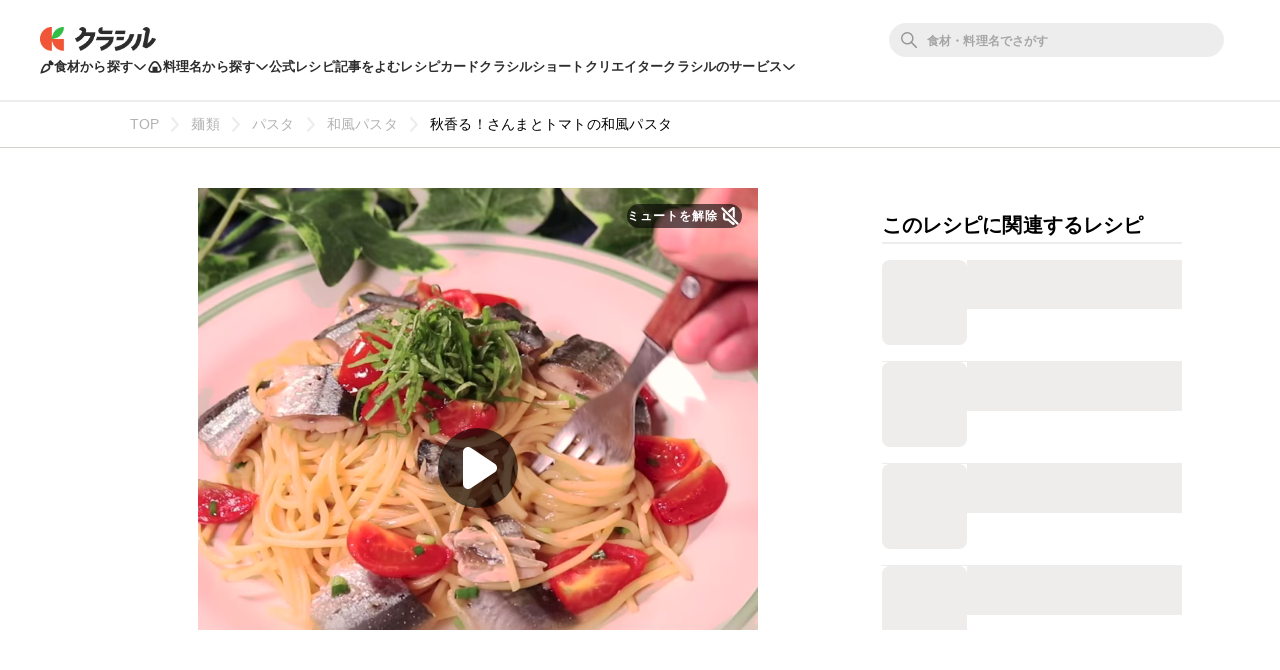

--- FILE ---
content_type: text/html; charset=utf-8
request_url: https://www.kurashiru.com/recipes/31eb8319-5324-42a9-b619-7bfac0cfefcc
body_size: 61332
content:
<!DOCTYPE html><html lang="ja"><head prefix="og: http://ogp.me/ns# fb: http://ogp.me/ns/fb# article: http://ogp.me/ns/article#"><script>(function() {
  function hideLandingPopupBanner() {
    try {
      var style = document.createElement('style');
      style.textContent = '#dly-LandingPopupBanner { display: none; }';
      document.head.insertAdjacentElement('afterbegin', style);
      window.__delyKurashiruEnvironment = window.__delyKurashiruEnvironment || {};
      var globalEnv = window.__delyKurashiruEnvironment;
      globalEnv.preventLandingPopupStyle = style;
    } catch(err) {}
  }

  if (!('localStorage' in window)) {
    hideLandingPopupBanner();
    return;
  }

  var isSourceYahoo = /source=yahoo/.test(location.href);
  var referrerIsKurashiru = new RegExp('^' + location.origin).test(document.referrer);

  if (!isSourceYahoo) {
    hideLandingPopupBanner();
  }

  if (!localStorage.web) {
    return;
  }

  var parsedData = JSON.parse(localStorage.web);
  if (parsedData == null) {
    return;
  }

  var isPremiumUser = parsedData.isPremiumUser;
  if (isPremiumUser) {
    hideLandingPopupBanner();
    return;
  }

  var displayedLandingPopupAt = parsedData.displayedLandingPopupAt;
  var currentTimeMicroSec = new Date().getTime() * 1000;
  var LANDING_POPUP_INTERVAL_MICRO_SEC = 60 * 60 * 1000 * 1000;
  var isLandingPopupPrevented = displayedLandingPopupAt && (currentTimeMicroSec - displayedLandingPopupAt <= LANDING_POPUP_INTERVAL_MICRO_SEC);

  if (isLandingPopupPrevented) {
    hideLandingPopupBanner();
    return;
  }
})();</script><script async="" src="https://www.googletagmanager.com/gtag/js?id=G-8XLCK16JGF"></script><script>window.dataLayer = window.dataLayer || [];
function gtag(){dataLayer.push(arguments);}
gtag('js', new Date());
gtag('config', 'G-8XLCK16JGF');</script><script>(function(w,d,s,l,i){w[l]=w[l]||[];w[l].push({'gtm.start':
new Date().getTime(),event:'gtm.js'});var f=d.getElementsByTagName(s)[0],
j=d.createElement(s),dl=l!='dataLayer'?'&l='+l:'';j.async=true;j.src=
'https://www.googletagmanager.com/gtm.js?id='+i+dl;f.parentNode.insertBefore(j,f);
})(window,document,'script','dataLayer','GTM-WDHNCP6');</script><script>var dataLayer = dataLayer || [];
dataLayer.push({
  'PageType': 'Productpage',
  'ProductID': "31eb8319-5324-42a9-b619-7bfac0cfefcc"
});</script><script>(function(c,l,a,r,i,t,y){
  c[a]=c[a]||function(){(c[a].q=c[a].q||[]).push(arguments)};
  t=l.createElement(r);t.async=1;t.src="https://www.clarity.ms/tag/"+i;
  y=l.getElementsByTagName(r)[0];y.parentNode.insertBefore(t,y);
})(window, document, "clarity", "script", "5xrlgsksbc");</script><title>秋香る！さんまとトマトの和風パスタ 作り方・レシピ | クラシル</title><meta content="IE=edge" http-equiv="X-UA-Compatible" /><meta charset="utf-8" /><meta content="width=device-width,initial-scale=1.0,minimum-scale=1.0,maximum-scale=1.0,user-scalable=no,viewport-fit=cover" name="viewport" /><meta content="「秋香る！さんまとトマトの和風パスタ」の作り方を簡単で分かりやすい料理レシピ動画で紹介しています。旬のサンマを、和食以外に楽しめるようパスタにしました。サンマをオリーブオイルで香ばしく焼き、香りの良い食材を仕上げに使いました。お魚があまり好きでは無いお子様も美味しく召し上がって頂けると思います。最後のスダチの香りが食欲をそそります！" name="description" /><meta content="#f7f7f7" name="theme-color" /><link href="https://www.kurashiru.com/recipes/31eb8319-5324-42a9-b619-7bfac0cfefcc" rel="canonical" /><meta content="https://video.kurashiru.com/production/videos/31eb8319-5324-42a9-b619-7bfac0cfefcc/compressed_thumbnail_square_normal.jpg?1760435322" name="thumbnail" /><meta content="872582362791183" property="fb:app_id" /><meta content="food" property="og:type" /><meta content="秋香る！さんまとトマトの和風パスタ 作り方・レシピ | クラシル" property="og:title" /><meta content="「秋香る！さんまとトマトの和風パスタ」の作り方を簡単で分かりやすい料理レシピ動画で紹介しています。旬のサンマを、和食以外に楽しめるようパスタにしました。サンマをオリーブオイルで香ばしく焼き、香りの良い食材を仕上げに使いました。お魚があまり好きでは無いお子様も美味しく召し上がって頂けると思います。最後のスダチの香りが食欲をそそります！" property="og:description" /><meta content="クラシル" property="og:site_name" /><meta content="https://www.kurashiru.com/recipes/31eb8319-5324-42a9-b619-7bfac0cfefcc" property="og:url" /><meta content="https://video.kurashiru.com/production/videos/31eb8319-5324-42a9-b619-7bfac0cfefcc/compressed_thumbnail_square_large.jpg?1760435322" property="og:image" /><meta content="https://video.kurashiru.com/production/videos/31eb8319-5324-42a9-b619-7bfac0cfefcc/compressed_thumbnail_square_large.jpg?1760435322" property="og:image:secure_url" /><meta content="image/jpg" property="og:image:type" /><meta content="800" property="og:image:width" /><meta content="800" property="og:image:height" /><meta content="https://video.kurashiru.com/production/videos/31eb8319-5324-42a9-b619-7bfac0cfefcc/compressed_thumbnail_square_large.jpg?1760435322" name="twitter:image" /><meta content="https://video.kurashiru.com/production/videos/31eb8319-5324-42a9-b619-7bfac0cfefcc/original.mp4" property="og:video" /><meta content="https://video.kurashiru.com/production/videos/31eb8319-5324-42a9-b619-7bfac0cfefcc/original.mp4" property="og:video:secure_url" /><meta content="video/mp4" property="og:video:type" /><meta content="800" property="og:video:width" /><meta content="800" property="og:video:height" /><meta content="https://www.facebook.com/kurashiru.net/" property="article:publisher" /><meta content="summary_large_image" name="twitter:card" /><meta content="@kurashiru0119" name="twitter:site" /><meta content="@kurashiru0119" name="twitter:creator" /><meta content="kurashiru.com" name="twitter:domain" /><meta content="1059134258" property="al:ios:app_store_id" /><meta content="kurashiru [クラシル]" property="al:ios:app_name" /><meta content="kurashiru://recipes/31eb8319-5324-42a9-b619-7bfac0cfefcc" property="al:ios:url" /><meta content="com.kurashiru" property="al:android:package" /><meta content="kurashiru [クラシル]" property="al:android:app_name" /><meta content="kurashiru://recipes/31eb8319-5324-42a9-b619-7bfac0cfefcc" property="al:android:url" /><meta content="JP" name="twitter:app:country" /><meta content="kurashiru [クラシル]" name="twitter:app:name:iphone" /><meta content="1059134258" name="twitter:app:id:iphone" /><meta content="kurashiru://recipes/31eb8319-5324-42a9-b619-7bfac0cfefcc" name="twitter:app:url:iphone" /><meta content="kurashiru [クラシル]" name="twitter:app:name:ipad" /><meta content="1059134258" name="twitter:app:id:ipad" /><meta content="kurashiru://recipes/31eb8319-5324-42a9-b619-7bfac0cfefcc" name="twitter:app:url:ipad" /><meta content="kurashiru [クラシル]" name="twitter:app:name:googleplay" /><meta content="com.kurashiru" name="twitter:app:id:googleplay" /><meta content="kurashiru://recipes/31eb8319-5324-42a9-b619-7bfac0cfefcc" name="twitter:app:url:googleplay" /><link href="/files/kurashiru_icon.png" rel="apple-touch-icon" /><link href="/files/favicon.ico" rel="shortcut icon" /><link href="/osd.xml" rel="search" title="クラシル レシピ" type="application/opensearchdescription+xml" /><meta content="TyIvFezFnzvWNGhGWXyolcdj8C7Kao4noOxjUvBaLt8" name="google-site-verification" /><meta content="ca6e75eb86483c6b4a02f0e4aca25561" name="p:domain_verify" /><link href="android-app://com.kurashiru/https/www.kurashiru.com/recipes/31eb8319-5324-42a9-b619-7bfac0cfefcc" rel="alternate" /><link href="android-app://com.kurashiru/kurashiru/recipes/31eb8319-5324-42a9-b619-7bfac0cfefcc" rel="alternate" /><link href="android-app://com.kurashiru.debug/https/www.kurashiru.com/recipes/31eb8319-5324-42a9-b619-7bfac0cfefcc" rel="alternate" /><link href="android-app://com.kurashiru.debug/kurashiru/recipes/31eb8319-5324-42a9-b619-7bfac0cfefcc" rel="alternate" /><meta content="index,follow" name="robots" /><link rel="stylesheet" media="all" href="//assets.kurashiru.com/production/assets/application-b5a958972139fa97b1fca844e59d8ad58b314c86962dc07990818a3c57b0d19d.css" /><script>
  window.__delyKurashiruEnvironment = window.__delyKurashiruEnvironment || {};
  Object.assign(window.__delyKurashiruEnvironment, {
    env: 'production',
    urlMap: {"web":{"host":"www.kurashiru.com","subdomain":"www","scheme":"https"},"wapi":{"host":"wapi.kurashiru.com","subdomain":"wapi","scheme":"https","private":{"origin":"https://wapi.kurashiru.com"}},"mobile":{"host":"mobile.kurashiru.com","subdomain":"mobile","scheme":"https"}},
    s3BaseUrl: 'https://video.kurashiru.com',
    webpackOutputGlobalPath: 'https://assets.kurashiru.com/production/packs/',
    pgApiKey: '9102167272123',
    appVersion: 'kurashiru_production@c5f73663273b900dace10fee960998413c4f0816',
    previewToken: '',
    unwrappedUrlMap: {"premium_lp":"https://data.kurashiru.com/webview/web/premium_appeal--default--_web.html","premium_invite_code_lp":"https://data.kurashiru.com/webview/web/premium_appeal--valentinebanner_2019--_web.html"},
    deviceType: 'console',
    asyncQueue: [new Promise(function (resolve) { document.addEventListener('DOMContentLoaded', function() { resolve() }); })],
  });
</script>
<script data-sdk="l/1.1.5" data-cfasync="false" src="https://html-load.com/loader.min.js" charset="UTF-8"></script>
<script>(function(){function t(){const n=["11lyXwYC","length","text","src","value","link,style","setAttribute","startsWith","currentScript","close-error-report",'script[src="https://',"host","Failed to load script: ","toString","appendChild","468735FbNLRi","300738tnFbmY","loader-check","https://report.error-report.com/modal?eventId=","as_index","split","8TetSnK","1290132IsNtcL","location","querySelector","remove","&domain=","&url=","width: 100vw; height: 100vh; z-index: 2147483647; position: fixed; left: 0; top: 0;","_fa_","toLowerCase","addEventListener","message","recovery","loader_light","map","url","data","https://report.error-report.com/modal?eventId=&error=Vml0YWwgQVBJIGJsb2NrZWQ%3D&domain=","body","7693vOmBNR","title","href","as_","from","querySelectorAll","last_bfa_at","POST","2998836zssjMo","error","hostname","https://","textContent","Fallback Failed","2986QuvnRn","check","removeEventListener","https://report.error-report.com/report","1199720OPSDeB","rtt","4YaZiiY","language","https://report.error-report.com/modal?eventId=&error=","attributes","btoa","Cannot find currentScript","setItem","&error=","connection","onLine","798JuIbWh","searchParams","name","iframe","write","outerHTML","concat","forEach","localStorage","style","charCodeAt","43gUyFJW","/loader.min.js","script","Script not found","[base64]","[base64]","now","createElement","reload",'/loader.min.js"]',"append","type"];return(t=function(){return n})()}function n(o,r){const e=t();return(n=function(t,n){return e[t-=421]})(o,r)}(function(){const o=n,r=t();for(;;)try{if(108864===parseInt(o(508))/1*(-parseInt(o(481))/2)+-parseInt(o(443))/3*(parseInt(o(487))/4)+-parseInt(o(442))/5+-parseInt(o(497))/6*(parseInt(o(467))/7)+parseInt(o(448))/8*(parseInt(o(449))/9)+-parseInt(o(485))/10*(-parseInt(o(427))/11)+parseInt(o(475))/12)break;r.push(r.shift())}catch(t){r.push(r.shift())}})(),(()=>{"use strict";const t=n,o=t=>{const o=n;let r=0;for(let n=0,e=t[o(428)];n<e;n++)r=(r<<5)-r+t[o(507)](n),r|=0;return r},r=class{static[t(482)](){const n=t;var r,e;let c=arguments[n(428)]>0&&void 0!==arguments[0]?arguments[0]:n(460),a=!(arguments[n(428)]>1&&void 0!==arguments[1])||arguments[1];const i=Date[n(421)](),s=i-i%864e5,u=s-864e5,l=s+864e5,d=n(470)+o(c+"_"+s),h=n(470)+o(c+"_"+u),p=n(470)+o(c+"_"+l);return d!==h&&d!==p&&h!==p&&!(null!==(r=null!==(e=window[d])&&void 0!==e?e:window[h])&&void 0!==r?r:window[p])&&(a&&(window[d]=!0,window[h]=!0,window[p]=!0),!0)}};function e(o,r){const e=t;try{window[e(505)][e(493)](window[e(450)][e(438)]+e(456)+btoa(e(473)),Date[e(421)]()[e(440)]())}catch(t){}try{!async function(t,o){const r=e;try{if(await a())return;const e=await async function(t){const o=n;try{const n=new URL(o(484));n[o(498)][o(425)](o(426),o(461)),n[o(498)][o(425)](o(468),""),n[o(498)][o(425)](o(459),t),n[o(498)][o(425)](o(463),location[o(469)]);const r=await fetch(n[o(469)],{method:o(474)});return await r[o(429)]()}catch(t){return o(476)}}(t);document[r(472)](r(432))[r(504)]((t=>{const n=r;t[n(452)](),t[n(479)]=""}));const c=document[r(422)](r(500));c[r(430)]=r(445)[r(503)](e,r(494))[r(503)](btoa(t),r(453))[r(503)](o,r(454))[r(503)](btoa(location[r(469)])),c[r(433)](r(506),r(455)),document[r(466)][r(441)](c);const i=t=>{const n=r;n(436)===t[n(464)]&&(c[n(452)](),window[n(483)](n(459),i))};window[r(458)](r(459),i)}catch(n){c(t,o)}}(o,r)}catch(t){c(o,r)}}function c(n,o){const r=t;try{const t=navigator[r(488)][r(457)]()[r(434)]("ko")?decodeURIComponent(escape(atob(r(513)))):atob(r(512));confirm(t)?location[r(469)]=r(489)[r(503)](btoa(n),r(453))[r(503)](o,r(454))[r(503)](btoa(location[r(469)])):location[r(423)]()}catch(t){location[r(469)]=r(465)[r(503)](o)}}(()=>{const n=t,o=t=>n(439)[n(503)](t);let c="";try{var a,i;null===(a=document[n(435)])||void 0===a||a[n(452)]();const t=null!==(i=function(){const t=n,o=t(446)+window[t(491)](window[t(450)][t(477)]);return window[o]}())&&void 0!==i?i:0;if(!r[n(482)](n(444),!1))return;const s="html-load.com,fb.html-load.com,content-loader.com,fb.content-loader.com"[n(447)](",");c=s[0];const u=document[n(451)](n(437)[n(503)](s[t],n(424)));if(!u)throw new Error(n(511));const l=Array[n(471)](u[n(490)])[n(462)]((t=>({name:t[n(499)],value:t[n(431)]})));if(t+1<s[n(428)])return function(t,o){const r=n,e=r(446)+window[r(491)](window[r(450)][r(477)]);window[e]=o}(0,t+1),void function(t,o){const r=n;var e;const c=document[r(422)](r(510));o[r(504)]((t=>{const n=r;let{name:o,value:e}=t;return c[n(433)](o,e)})),c[r(433)](r(430),r(478)[r(503)](t,r(509))),document[r(501)](c[r(502)]);const a=null===(e=document[r(435)])||void 0===e?void 0:e[r(502)];if(!a)throw new Error(r(492));document[r(501)](a)}(s[t+1],l);e(o(n(480)),c)}catch(t){try{t=t[n(440)]()}catch(t){}e(o(t),c)}})();const a=async()=>{const n=t;try{if(await i())return!0;try{if(navigator[n(495)][n(486)]>1e3)return!0}catch(t){}return!1}catch(t){return!1}},i=async()=>{const n=t;if(!navigator[n(496)])return!0;try{await fetch(location[n(469)])}catch(t){return!0}return!1}})();})();</script>
<!-- Flux head -->
<link rel="dns-prefetch" href="https://flux-cdn.com">
<link rel="preconnect" href="https://flux-cdn.com" crossorigin>
<script async src="https://flux-cdn.com/client/00004/kurashiru_1142.min.js"></script>
<script>
  window.pbjs = window.pbjs || {};
  window.pbjs.que = window.pbjs.que || [];
</script>
<script type="text/javascript">
  window.fluxtag = {
    readyBids: {
      prebid: false,
      amazon: false,
      google: false
    },
    failSafeTimeout: 3e3,
    isFn: function isFn(object) {
      var _t = 'Function';
      var toString = Object.prototype.toString;
      return toString.call(object) === '[object ' + _t + ']';
    },
    launchAdServer: function() {
      if (!fluxtag.readyBids.prebid || !fluxtag.readyBids.amazon) {
        return;
      }
      fluxtag.requestAdServer();
    },
    requestAdServer: function() {
      if (!fluxtag.readyBids.google) {
        fluxtag.readyBids.google = true;
        googletag.cmd.push(function () {
          if (!!(pbjs.setTargetingForGPTAsync) && fluxtag.isFn(pbjs.setTargetingForGPTAsync)) {
            pbjs.que.push(function () {
              pbjs.setTargetingForGPTAsync();
            });
          }
          googletag.pubads().refresh();
        });
      }
    }
  };
</script>
<script>
  // failSafeTimeout経過した時にDFP呼び出し
  setTimeout(function() {
    fluxtag.requestAdServer();
  }, fluxtag.failSafeTimeout);
</script>
<!-- TAM(UAM) head -->
<link rel="dns-prefetch" href="https://c.amazon-adsystem.com">
<link rel="preconnect" href="https://c.amazon-adsystem.com" crossorigin>
<script async src="https://c.amazon-adsystem.com/aax2/apstag.js"></script>
<script>
  window.apstag = window.apstag || {
    init: function() {
      apstag._Q.push(["i", arguments, (new Date).getTime()])
    },
    fetchBids: function() {
      apstag._Q.push(["f", arguments, (new Date).getTime()])
    },
    setDisplayBids: function() {},
    _Q: []
  };
</script>
<script>
  apsSlots = []
  
        apsSlots.push({
          slotID: 'div-gpt-ad-1566350941158-0',
          slotName: '/67340404/p_kurashiru_728*90_recipes_bigbanner_instructionue',
          sizes: [[728,90],[970,90]],
        });
      

        apsSlots.push({
          slotID: 'div-gpt-ad-1568097679856-0',
          slotName: '/67340404/p_kurashiru_recipes_tipsue_728x90',
          sizes: [[728,90],[970,90]],
        });
      

        apsSlots.push({
          slotID: 'div-gpt-ad-1655119709687-0',
          slotName: '/67340404/p_kurashiru_recipeshousai_migicolumn1_300x250_336x280_320x180',
          sizes: [[336,280],[300,250],[320,180]],
        });
      

        apsSlots.push({
          slotID: 'div-gpt-ad-1655119768788-0',
          slotName: '/67340404/p_kurashiru_recipeshousai_migicolumn2_300x250_336x280_320x180',
          sizes: [[336,280],[300,250],[320,180]],
        });
      

        apsSlots.push({
          slotID: 'div-gpt-ad-1655881763626-0',
          slotName: '/67340404/p_kurashiru_336x280_recipe-migicolumn3',
          sizes: [[336,280],[300,250],[320,180]],
        });
      


        apsSlots.push({
          slotID: 'div-gpt-ad-1566350497550-0',
          slotName: '/67340404/p_kurashiru_300*600_recipes_halfpage_migicolumn_bottom',
          sizes: [[300,600],[300,250],[336,280],[200,200]],
        });
      

        apsSlots.push({
          slotID: 'div-gpt-ad-1660617195203-0',
          slotName: '/67340404/p_kurashiru_recipes_overlay_728x90_970x90_1x1',
          sizes: [[970,90],[728,90]],
        });
      
  if (apsSlots.length > 0) {
    apstag.init({
      pubID: '3910',
      adServer: 'googletag',
      bidTimeout: 2e3
    });

    apstag.fetchBids({
      slots: apsSlots,
    }, function(bids) {
      googletag.cmd.push(function(){
        apstag.setDisplayBids();
        // TAM(UAM) 呼び出し
        fluxtag.readyBids.amazon = true;
        fluxtag.launchAdServer();
      });
    });
  }
</script>
<!-- DFP head -->
<link rel="dns-prefetch" href="https://securepubads.g.doubleclick.net">
<link rel="preconnect" href="https://securepubads.g.doubleclick.net" crossorigin>
<script async='async' src='https://securepubads.g.doubleclick.net/tag/js/gpt.js'></script>
<script>
  var googletag = googletag || {};
  googletag.cmd = googletag.cmd || [];
</script>
<script id="gpt">
(function () {
    googletag.cmd.push(function () {
      googletag.pubads().setTargeting('env', ["production"]);
googletag.pubads().setTargeting('page_url', ["/recipes/31eb8319-5324-42a9-b619-7bfac0cfefcc"]);
googletag.pubads().setTargeting('page_title', ["秋香る！さんまとトマトの和風パスタ"]);
googletag.pubads().setTargeting('web_category_id', ["28","34","40"]);
googletag.pubads().setTargeting('tag_id', ["465","415","411","29","427","413","15","239","598","417"]);
googletag.pubads().setTargeting('ingredient_id', ["471","412","182","99","2525","1128","33","2242","1711","1725","133","1393"]);
googletag.pubads().setTargeting('search_word', [""]);
googletag.pubads().setTargeting('is_pr', ["0"]);
googletag.pubads().setTargeting('query_source', [""]);
      
(function() {
  try {
    var targetIds = ["e4j2oudka8k","j0gipu8spfg"];
    var webData = JSON.parse(localStorage.getItem('web') || '{}');
    var exp = webData.exp || {};
    targetIds.forEach(function(experimentId) {
      var variationId = exp[experimentId];
      if (variationId !== undefined && variationId !== 999) {
        googletag.pubads().setTargeting(experimentId, [String(variationId)]);
      }
    });
  } catch (e) {}
})();

      googletag.defineSlot('/67340404/p_kurashiru_728*90_recipes_bigbanner_instructionue', [[728,90],[970,90]], 'div-gpt-ad-1566350941158-0').addService(googletag.pubads());
googletag.defineSlot('/67340404/p_kurashiru_recipes_tipsue_728x90', [[728,90],[970,90]], 'div-gpt-ad-1568097679856-0').addService(googletag.pubads());
googletag.defineSlot('/67340404/p_kurashiru_recipeshousai_migicolumn1_300x250_336x280_320x180', [[336,280],[300,250],[320,180]], 'div-gpt-ad-1655119709687-0').addService(googletag.pubads());
googletag.defineSlot('/67340404/p_kurashiru_recipeshousai_migicolumn2_300x250_336x280_320x180', [[336,280],[300,250],[320,180]], 'div-gpt-ad-1655119768788-0').addService(googletag.pubads());
googletag.defineSlot('/67340404/p_kurashiru_336x280_recipe-migicolumn3', [[336,280],[300,250],[320,180]], 'div-gpt-ad-1655881763626-0').addService(googletag.pubads());

        var interstitialSlot = googletag.defineOutOfPageSlot('/67340404/p_kurashiru_interstitial_320x480_300x250_336x280_1x1', googletag.enums.OutOfPageFormat.INTERSTITIAL);
        if (interstitialSlot) {
          interstitialSlot.addService(googletag.pubads());
        }
      
googletag.defineSlot('/67340404/p_kurashiru_300*600_recipes_halfpage_migicolumn_bottom', [[300,600],[300,250],[336,280],[200,200]], 'div-gpt-ad-1566350497550-0').addService(googletag.pubads());
googletag.defineSlot('/67340404/p_kurashiru_recipes_overlay_728x90_970x90_1x1', [[970,90],[728,90]], 'div-gpt-ad-1660617195203-0').addService(googletag.pubads());
      googletag.pubads().disableInitialLoad();
      googletag.pubads().enableSingleRequest();
      googletag.enableServices();

      // Prebidが呼び出せる状態の場合
      if (!!(window.pbFlux) && !!(window.pbFlux.prebidBidder) && fluxtag.isFn(window.pbFlux.prebidBidder)) {
        pbjs.que.push(function () {
          window.pbFlux.prebidBidder();
        });
      } else {
        // Prebidが呼び出せない場合、すぐにGAMを呼び出す
        fluxtag.readyBids.prebid = true;
        fluxtag.launchAdServer();
      }
    });
  })();
</script>

<!-- geniee -->
<script>
  window.gnshbrequest = window.gnshbrequest || {cmd:[]};
  window.gnshbrequest.cmd.push(function(){
    window.gnshbrequest.forceInternalRequest();
  });
</script>
<script async src="https://cpt.geniee.jp/hb/v1/196813/1287/wrapper.min.js"></script>

<script async src="https://fundingchoicesmessages.google.com/i/pub-9342353200861768?ers=1"></script>
<script>
(function() {
  function signalGooglefcPresent() {
    if (!window.frames['googlefcPresent']) {
      if (document.body) {
        const iframe = document.createElement('iframe');
        iframe.style = 'width: 0; height: 0; border: none; z-index: -1000; left: -1000px; top: -1000px;';
        iframe.style.display = 'none';
        iframe.name = 'googlefcPresent';
        document.body.appendChild(iframe);
      } else {
        setTimeout(signalGooglefcPresent, 0);
      }
    }
  }
  signalGooglefcPresent();})();
</script>
<script async="async">
  window.__delyKurashiruEnvironment = window.__delyKurashiruEnvironment || {};
  window.__delyKurashiruEnvironment.ssrContext = {"path":"/recipes/31eb8319-5324-42a9-b619-7bfac0cfefcc","userAgent":"Ruby, Mozilla/5.0 (Macintosh; Intel Mac OS X 10_15_7) AppleWebKit/537.36 (KHTML, like Gecko) Chrome/131.0.0.0 Safari/537.36; ClaudeBot/1.0; +claudebot@anthropic.com)","state":{"fetchHeaderArticle":null,"fetchVideo":{"data":{"data":{"id":"31eb8319-5324-42a9-b619-7bfac0cfefcc","type":"videos","attributes":{"title":"秋香る！さんまとトマトの和風パスタ","detail-content":"","publish-status":"published","duration":83,"mp4-url":"https://video.kurashiru.com/production/videos/31eb8319-5324-42a9-b619-7bfac0cfefcc/original.mp4","hls-url":"https://video.kurashiru.com/production/videos/31eb8319-5324-42a9-b619-7bfac0cfefcc/hls/master.m3u8","webm-url":"https://video.kurashiru.com/production/videos/31eb8319-5324-42a9-b619-7bfac0cfefcc/webm/master.webm","thumbnail-square-small-url":"https://video.kurashiru.com/production/videos/31eb8319-5324-42a9-b619-7bfac0cfefcc/compressed_thumbnail_square_small.jpg?1760435322","thumbnail-square-normal-url":"https://video.kurashiru.com/production/videos/31eb8319-5324-42a9-b619-7bfac0cfefcc/compressed_thumbnail_square_normal.jpg?1760435322","thumbnail-square-large-url":"https://video.kurashiru.com/production/videos/31eb8319-5324-42a9-b619-7bfac0cfefcc/compressed_thumbnail_square_large.jpg?1760435322","cooking-time":25,"content-type":"normal","sponsored":"","published-at":"2016-09-27T23:12:00.000+09:00","updated-at":"2025-10-14T18:48:42.000+09:00","introduction":"旬のサンマを、和食以外に楽しめるようパスタにしました。サンマをオリーブオイルで香ばしく焼き、香りの良い食材を仕上げに使いました。お魚があまり好きでは無いお子様も美味しく召し上がって頂けると思います。最後のスダチの香りが食欲をそそります！","ingredients":[{"id":471,"type":"ingredients","group-id":null,"category-id":null,"name":"サンマ (3枚おろし)","actual-name":"サンマ","group-name":"","quantity-amount":"1尾","amount":{"value":"1","unit":"尾","description":"1尾"}},{"id":412,"type":"ingredients","group-id":null,"category-id":null,"name":"ミニトマト","actual-name":"ミニトマト","group-name":"","quantity-amount":"4~5個","amount":{"value":null,"unit":"個","description":"4~5個"}},{"id":182,"type":"ingredients","group-id":null,"category-id":null,"name":"ニンニク","actual-name":"ニンニク","group-name":"","quantity-amount":"2片","amount":{"value":"2","unit":"片","description":"2片"}},{"id":99,"type":"ingredients","group-id":null,"category-id":null,"name":"大葉","actual-name":"大葉","group-name":"","quantity-amount":"4~5枚","amount":{"value":null,"unit":"枚","description":"4~5枚"}},{"id":2525,"type":"ingredients","group-id":null,"category-id":null,"name":"万能ねぎ","actual-name":"万能ねぎ","group-name":"","quantity-amount":"適量","amount":{"value":null,"unit":null,"description":"適量"}},{"id":1128,"type":"ingredients","group-id":null,"category-id":null,"name":"すだち","actual-name":"すだち","group-name":"","quantity-amount":"1/2個","amount":{"value":"1/2","unit":"個","description":"1/2個"}},{"id":33,"type":"ingredients","group-id":null,"category-id":null,"name":"オリーブオイル","actual-name":"オリーブオイル","group-name":"","quantity-amount":"大さじ2","amount":{"value":"2","unit":"大さじ","description":"大さじ2"}},{"id":2242,"type":"ingredients","group-id":null,"category-id":null,"name":"しょうゆ","actual-name":"しょうゆ","group-name":"","quantity-amount":"大さじ1","amount":{"value":"1","unit":"大さじ","description":"大さじ1"}},{"id":1711,"type":"ingredients","group-id":null,"category-id":null,"name":"酒","actual-name":"酒","group-name":"","quantity-amount":"大さじ1","amount":{"value":"1","unit":"大さじ","description":"大さじ1"}},{"id":1725,"type":"ingredients","group-id":null,"category-id":null,"name":"塩こしょう","actual-name":"塩こしょう","group-name":"","quantity-amount":"適量","amount":{"value":null,"unit":null,"description":"適量"}},{"id":133,"type":"ingredients","group-id":null,"category-id":null,"name":"パスタ","actual-name":"パスタ","group-name":"","quantity-amount":"160g","amount":{"value":"160","unit":"g","description":"160g"}},{"id":1393,"type":"ingredients","group-id":null,"category-id":null,"name":"パスタの茹で汁","actual-name":"パスタの茹で汁","group-name":"","quantity-amount":"100ml","amount":{"value":"100","unit":"ml","description":"100ml"}}],"ingredients-inline":"サンマ、ミニトマト、ニンニク、大葉、万能ねぎ、すだち、オリーブオイル、酒、塩こしょう、パスタ、パスタの茹で汁、しょうゆ","use-servings-unit":true,"expense":300,"average-rating":null,"thumbsup-count":5,"bookmark-count":592,"cooking-time-supplement":"","memo":"サンマに塩コショウをしたあと、水分が出ているようであればペーパーでしっかりと拭いてから焼いてくださいね。ニンニクの香りを出すため弱火で加熱をしてからサンマを加えてください。シンプルな味付けなので、パスタを和えた時に、味が物足りなければ醤油や塩胡椒で味を調えて下さい。","servings":"2人前","servings-size":2,"width":1280,"height":1280,"instructions":[{"type":"instructions","id":7245,"sort-order":1,"body":"パスタは茹でて、茹で汁をとっておきます。"},{"type":"instructions","id":7246,"sort-order":2,"body":"ミニトマトを4等分に切り、大葉は千切り、万能ネギは小口切りにします。"},{"type":"instructions","id":7247,"sort-order":3,"body":"サンマを一口大に切り、軽く塩胡椒をします。"},{"type":"instructions","id":7248,"sort-order":4,"body":"熱したフライパンに、オリーブオイルとニンニクを入れ、香りが出てきたらサンマと料理酒を入れて両面を焼きます。"},{"type":"instructions","id":7249,"sort-order":5,"body":"4にトマトとパスタの茹で汁を入れ、醤油を入れて軽く煮詰めます。"},{"type":"instructions","id":7250,"sort-order":6,"body":"5へ一分早く茹で上げたパスタと万能ネギを入れ、全体を絡めます。"},{"type":"instructions","id":7251,"sort-order":7,"body":"お皿に盛りつけ、刻んだ大葉を振りかけ、スダチを搾って出来上がりです。"}],"points":[],"breadcrumbs":[["麺類",28,"categories"],["パスタ",34,"categories"],["和風パスタ",40,"categories"],["秋香る！さんまとトマトの和風パスタ","31eb8319-5324-42a9-b619-7bfac0cfefcc","videos"]],"related-categories":[],"rating-count":4,"chef":null,"tsukurepo-summary":null,"favorite-count":null,"view-count":null,"calorie":null,"protein":null,"fat":null,"carbohydrate":null,"salt":null,"display-user-info":null},"relationships":{"video-tags":{"data":[{"id":"465","type":"video-tags"},{"id":"415","type":"video-tags"},{"id":"411","type":"video-tags"},{"id":"29","type":"video-tags"},{"id":"427","type":"video-tags"},{"id":"413","type":"video-tags"},{"id":"15","type":"video-tags"},{"id":"239","type":"video-tags"},{"id":"598","type":"video-tags"},{"id":"417","type":"video-tags"}]},"article":{"data":null}}},"included":[{"id":"465","type":"video-tags","attributes":{"name":"さんま","slug":"さんま","count":24,"description":"","status":"published"}},{"id":"415","type":"video-tags","attributes":{"name":"魚介料理","slug":"魚介料理","count":453,"description":"","status":"hidden"}},{"id":"411","type":"video-tags","attributes":{"name":"ご飯・おかず","slug":"ご飯・おかず","count":3581,"description":"","status":"hidden"}},{"id":"29","type":"video-tags","attributes":{"name":"トマト","slug":"トマト","count":747,"description":"","status":"hidden"}},{"id":"427","type":"video-tags","attributes":{"name":"夏野菜","slug":"夏野菜","count":816,"description":"","status":"hidden"}},{"id":"413","type":"video-tags","attributes":{"name":"野菜料理","slug":"野菜料理","count":2405,"description":"","status":"hidden"}},{"id":"15","type":"video-tags","attributes":{"name":"パスタ","slug":"パスタ","count":624,"description":"","status":"published"}},{"id":"239","type":"video-tags","attributes":{"name":"イタリアン","slug":"イタリアン","count":123,"description":"","status":"published"}},{"id":"598","type":"video-tags","attributes":{"name":"和風パスタ","slug":"和風パスタ","count":40,"description":"","status":"hidden"}},{"id":"417","type":"video-tags","attributes":{"name":"パスタ・グラタン","slug":"パスタ・グラタン","count":228,"description":"","status":"published"}}],"meta":{"favorited":false}},"status":200},"fetchRelatedVideos":null,"fetchVideoQuestions":{"data":{"data":[{"id":"24860","type":"video-questions","attributes":{"body":"<p>レシピで使用している酒の種類を教えてください<\/p>\n","sort-order":1},"relationships":{"video-question-answer":{"data":{"id":"24858","type":"video-question-answers"}},"video-question-category":{"data":null}}},{"id":"24861","type":"video-questions","attributes":{"body":"<p>酒の代用はありますか？<\/p>\n","sort-order":2},"relationships":{"video-question-answer":{"data":{"id":"24859","type":"video-question-answers"}},"video-question-category":{"data":null}}},{"id":"35118","type":"video-questions","attributes":{"body":"<p>日持ちはどれくらいですか？<\/p>\n","sort-order":3},"relationships":{"video-question-answer":{"data":{"id":"35116","type":"video-question-answers"}},"video-question-category":{"data":null}}},{"id":"85569","type":"video-questions","attributes":{"body":"<p>チューブタイプのニンニクで代用できますか？<\/p>\n","sort-order":4},"relationships":{"video-question-answer":{"data":{"id":"85567","type":"video-question-answers"}},"video-question-category":{"data":null}}}],"included":[{"id":"24858","type":"video-question-answers","attributes":{"body":"<p>料理酒を使用しています。<\/p>\n"}},{"id":"24859","type":"video-question-answers","attributes":{"body":"<p>風味は変わりますが、日本酒や白ワインで代用できます。<\/p>\n"}},{"id":"35116","type":"video-question-answers","attributes":{"body":"<p>こちらのレシピは出来たてをお召し上がりいただくことをおすすめします。<\/p>\n\n<p>※日持ちは目安です。<a href=\"https://support.kurashiru.com/hc/ja/articles/900005744766\">こちら<\/a>の注意事項をご確認の上、正しく保存し安全にお召し上がりください。<\/p>\n"}},{"id":"85567","type":"video-question-answers","attributes":{"body":"<p>チューブタイプのニンニクを使用してもお作りいただけます。小さじ1を目安に加え、お好みの風味になるようご調節ください。<\/p>\n"}}],"links":{"self":"https://wapi.kurashiru.com/wapi/videos/31eb8319-5324-42a9-b619-7bfac0cfefcc/video_questions?page%5Bnumber%5D=1&page%5Bsize%5D=100&video_id=31eb8319-5324-42a9-b619-7bfac0cfefcc","first":"https://wapi.kurashiru.com/wapi/videos/31eb8319-5324-42a9-b619-7bfac0cfefcc/video_questions?page%5Bnumber%5D=1&page%5Bsize%5D=100&video_id=31eb8319-5324-42a9-b619-7bfac0cfefcc","prev":null,"next":null,"last":"https://wapi.kurashiru.com/wapi/videos/31eb8319-5324-42a9-b619-7bfac0cfefcc/video_questions?page%5Bnumber%5D=1&page%5Bsize%5D=100&video_id=31eb8319-5324-42a9-b619-7bfac0cfefcc"}},"status":200},"fetchVideoQuestionCategories":{"data":{"data":[]},"status":200},"fetchVideoTsukurepos":{"data":{"data":[{"id":"932122","type":"video-tsukurepos","attributes":{"message":"秋刀魚少ししょっぱくなったけど美味しかった","picture-thumb-url":null,"picture-small-url":null,"picture-normal-url":null,"picture-large-url":null,"created-at":"2024-09-26T21:13:18.000+09:00","reaction-count":1,"overall-rating":1},"relationships":{"user":{"data":{"id":"5f9e5fd0-736f-432b-867a-ea029804e78c","type":"users"}},"video":{"data":{"id":"31eb8319-5324-42a9-b619-7bfac0cfefcc","type":"videos"}}}},{"id":"789328","type":"video-tsukurepos","attributes":{"message":"イワシで作りました。すだちはありませんでしたが、たっぷりの大葉と冷凍ストックの柚子果汁でとても美味しく食べられました。青魚と緑黄色野菜の栄養素を摂れる一皿ですね。キノコと鷹の爪を追加してます。","picture-thumb-url":"https://video.kurashiru.com/production/video_tsukurepos/789328/compressed_picture_thumb.jpg?1698902478","picture-small-url":"https://video.kurashiru.com/production/video_tsukurepos/789328/compressed_picture_small.jpg?1698902478","picture-normal-url":"https://video.kurashiru.com/production/video_tsukurepos/789328/compressed_picture_normal.jpg?1698902478","picture-large-url":"https://video.kurashiru.com/production/video_tsukurepos/789328/compressed_picture_large.jpg?1698902478","created-at":"2022-12-11T21:17:50.000+09:00","reaction-count":1,"overall-rating":0.94},"relationships":{"user":{"data":{"id":"c89873c4-9712-44b6-993c-145810cfd462","type":"users"}},"video":{"data":{"id":"31eb8319-5324-42a9-b619-7bfac0cfefcc","type":"videos"}}}},{"id":"48781","type":"video-tsukurepos","attributes":{"message":"同じレシピでサバで作りました！\n初めての魚和風パスタ🍝おいしかった！","picture-thumb-url":"https://video.kurashiru.com/production/video_tsukurepos/48781/compressed_picture_thumb.jpg?1510532423","picture-small-url":"https://video.kurashiru.com/production/video_tsukurepos/48781/compressed_picture_small.jpg?1510532423","picture-normal-url":"https://video.kurashiru.com/production/video_tsukurepos/48781/compressed_picture_normal.jpg?1510532423","picture-large-url":"https://video.kurashiru.com/production/video_tsukurepos/48781/compressed_picture_large.jpg?1510532423","created-at":"2017-11-13T08:36:35.000+09:00","reaction-count":1,"overall-rating":null},"relationships":{"user":{"data":{"id":"9f65c97c-83d2-4851-9f4e-5d103f50e79e","type":"users"}},"video":{"data":{"id":"31eb8319-5324-42a9-b619-7bfac0cfefcc","type":"videos"}}}},{"id":"29150","type":"video-tsukurepos","attributes":{"message":"ミニトマトがなかったので普通のトマトで作りました！秋刀魚焼いてるうちにポロポロになってしまったので次作るときは気を付けたいと思います_(:3」∠)_","picture-thumb-url":"https://video.kurashiru.com/production/video_tsukurepos/29150/compressed_picture_thumb.jpg?1503719066","picture-small-url":"https://video.kurashiru.com/production/video_tsukurepos/29150/compressed_picture_small.jpg?1503719066","picture-normal-url":"https://video.kurashiru.com/production/video_tsukurepos/29150/compressed_picture_normal.jpg?1503719066","picture-large-url":"https://video.kurashiru.com/production/video_tsukurepos/29150/compressed_picture_large.jpg?1503719066","created-at":"2017-08-26T12:44:26.000+09:00","reaction-count":1,"overall-rating":null},"relationships":{"user":{"data":{"id":"6a73ccc0-ee3d-40aa-ac06-6dc4310775d5","type":"users"}},"video":{"data":{"id":"31eb8319-5324-42a9-b619-7bfac0cfefcc","type":"videos"}}}}],"included":[{"id":"5f9e5fd0-736f-432b-867a-ea029804e78c","type":"users","attributes":{"display-name":"ゆゆゆ","bio":null,"profile-picture-small-url":"https://image.accounts.kurashiru.com/users/644387f5-b842-425c-ba8c-9c65c4d61bd8/profile_picture_small.jpg?t=1696562017","profile-picture-normal-url":"https://image.accounts.kurashiru.com/users/644387f5-b842-425c-ba8c-9c65c4d61bd8/profile_picture_normal.jpg?t=1696562017","profile-picture-large-url":"https://image.accounts.kurashiru.com/users/644387f5-b842-425c-ba8c-9c65c4d61bd8/profile_picture_large.jpg?t=1696562017","video-favorites-limit":30,"payment-status":null,"user-social-accounts":[{"id":1998794,"account-url":null}],"cgm-video-thumbsup-count":null,"total-thumbsup-count":null,"followings-count":null,"followers-count":null,"account-name":"mgmg456","business-account":null}},{"id":"31eb8319-5324-42a9-b619-7bfac0cfefcc","type":"videos","attributes":{"title":"秋香る！さんまとトマトの和風パスタ","detail-content":"","publish-status":"published","mp4-url":"https://video.kurashiru.com/production/videos/31eb8319-5324-42a9-b619-7bfac0cfefcc/original.mp4","hls-url":"https://video.kurashiru.com/production/videos/31eb8319-5324-42a9-b619-7bfac0cfefcc/hls/master.m3u8","webm-url":"https://video.kurashiru.com/production/videos/31eb8319-5324-42a9-b619-7bfac0cfefcc/webm/master.webm","thumbnail-square-small-url":"https://video.kurashiru.com/production/videos/31eb8319-5324-42a9-b619-7bfac0cfefcc/compressed_thumbnail_square_small.jpg?1760435322","thumbnail-square-normal-url":"https://video.kurashiru.com/production/videos/31eb8319-5324-42a9-b619-7bfac0cfefcc/compressed_thumbnail_square_normal.jpg?1760435322","thumbnail-square-large-url":"https://video.kurashiru.com/production/videos/31eb8319-5324-42a9-b619-7bfac0cfefcc/compressed_thumbnail_square_large.jpg?1760435322","cooking-time":25,"content-type":"normal","sponsored":"","published-at":"2016-09-27T23:12:00.000+09:00","updated-at":"2025-10-14T18:48:42.000+09:00","introduction":"旬のサンマを、和食以外に楽しめるようパスタにしました。サンマをオリーブオイルで香ばしく焼き、香りの良い食材を仕上げに使いました。お魚があまり好きでは無いお子様も美味しく召し上がって頂けると思います。最後のスダチの香りが食欲をそそります！","ingredients":[],"ingredients-inline":"サンマ、ミニトマト、ニンニク、大葉、万能ねぎ、すだち、オリーブオイル、酒、塩こしょう、パスタ、パスタの茹で汁、しょうゆ","use-servings-unit":null,"expense":300,"average-rating":null,"thumbsup-count":null,"bookmark-count":null,"cooking-time-supplement":"","memo":"","servings":"","servings-size":null,"width":null,"height":null,"instructions":[],"points":[],"breadcrumbs":[],"related-categories":[],"rating-count":null,"chef":null,"tsukurepo-summary":null,"favorite-count":null,"view-count":null,"calorie":null,"protein":null,"fat":null,"carbohydrate":null,"salt":null,"display-user-info":null},"relationships":{"video-tags":{"data":[]},"article":{"data":null}}},{"id":"c89873c4-9712-44b6-993c-145810cfd462","type":"users","attributes":{"display-name":"Vöglein","bio":"リピートレシピは基本的に上書きしてアレンジの覚え書きとしても利用しています。加工品や添加物を含むものはなるべく避け、身体に優しい食材を選ぶようにしています。","profile-picture-small-url":"https://image.accounts.kurashiru.com/users/d5146941-f3c7-48ca-be8b-0bbcacf14927/profile_picture_small.jpg?t=1749892285","profile-picture-normal-url":"https://image.accounts.kurashiru.com/users/d5146941-f3c7-48ca-be8b-0bbcacf14927/profile_picture_normal.jpg?t=1749892285","profile-picture-large-url":"https://image.accounts.kurashiru.com/users/d5146941-f3c7-48ca-be8b-0bbcacf14927/profile_picture_large.jpg?t=1749892285","video-favorites-limit":30,"payment-status":null,"user-social-accounts":[{"id":15352,"account-url":null}],"cgm-video-thumbsup-count":null,"total-thumbsup-count":null,"followings-count":null,"followers-count":null,"account-name":"h9sb8m","business-account":null}},{"id":"9f65c97c-83d2-4851-9f4e-5d103f50e79e","type":"users","attributes":{"display-name":"ナカイリョウコ","bio":null,"profile-picture-small-url":"https://image.accounts.kurashiru.com/users/9f65c97c-83d2-4851-9f4e-5d103f50e79e/profile_picture_small.jpg?t=1513482847","profile-picture-normal-url":"https://image.accounts.kurashiru.com/users/9f65c97c-83d2-4851-9f4e-5d103f50e79e/profile_picture_normal.jpg?t=1513482847","profile-picture-large-url":"https://image.accounts.kurashiru.com/users/9f65c97c-83d2-4851-9f4e-5d103f50e79e/profile_picture_large.jpg?t=1513482847","video-favorites-limit":71,"payment-status":null,"user-social-accounts":null,"cgm-video-thumbsup-count":null,"total-thumbsup-count":null,"followings-count":null,"followers-count":null,"account-name":"5ul64o","business-account":null}},{"id":"6a73ccc0-ee3d-40aa-ac06-6dc4310775d5","type":"users","attributes":{"display-name":"すずめ","bio":"マッタリやってます","profile-picture-small-url":"https://image.accounts.kurashiru.com/users/6a73ccc0-ee3d-40aa-ac06-6dc4310775d5/profile_picture_small.jpg?t=1511410462","profile-picture-normal-url":"https://image.accounts.kurashiru.com/users/6a73ccc0-ee3d-40aa-ac06-6dc4310775d5/profile_picture_normal.jpg?t=1511410462","profile-picture-large-url":"https://image.accounts.kurashiru.com/users/6a73ccc0-ee3d-40aa-ac06-6dc4310775d5/profile_picture_large.jpg?t=1511410462","video-favorites-limit":129,"payment-status":null,"user-social-accounts":null,"cgm-video-thumbsup-count":null,"total-thumbsup-count":null,"followings-count":null,"followers-count":null,"account-name":"eoqz66","business-account":null}}],"links":{"self":"https://wapi.kurashiru.com/wapi/video_tsukurepos?include_message_only=true&page%5Bnumber%5D=1&page%5Bsize%5D=9&video_id=31eb8319-5324-42a9-b619-7bfac0cfefcc","first":"https://wapi.kurashiru.com/wapi/video_tsukurepos?include_message_only=true&page%5Bnumber%5D=1&page%5Bsize%5D=9&video_id=31eb8319-5324-42a9-b619-7bfac0cfefcc","prev":null,"next":null,"last":"https://wapi.kurashiru.com/wapi/video_tsukurepos?include_message_only=true&page%5Bnumber%5D=1&page%5Bsize%5D=9&video_id=31eb8319-5324-42a9-b619-7bfac0cfefcc"},"meta":{"total-count":4,"current-page":{"number":1,"size":9}}},"status":200},"fetchVideoComments":{"data":{"data":[],"links":{"self":"https://wapi.kurashiru.com/wapi/videos/31eb8319-5324-42a9-b619-7bfac0cfefcc/video_comments?page%5Bnumber%5D=1&page%5Bsize%5D=10&video_id=31eb8319-5324-42a9-b619-7bfac0cfefcc","first":"https://wapi.kurashiru.com/wapi/videos/31eb8319-5324-42a9-b619-7bfac0cfefcc/video_comments?page%5Bnumber%5D=1&page%5Bsize%5D=10&video_id=31eb8319-5324-42a9-b619-7bfac0cfefcc","prev":null,"next":null,"last":"https://wapi.kurashiru.com/wapi/videos/31eb8319-5324-42a9-b619-7bfac0cfefcc/video_comments?page%5Bnumber%5D=1&page%5Bsize%5D=10&video_id=31eb8319-5324-42a9-b619-7bfac0cfefcc"},"meta":{"total-count":0,"current-page":{"number":1,"size":10}}},"status":200},"fetchVideoRelatedArticles":null,"fetchRecentRecipeArticles":null,"fetchFooterVideoSearchCategories":null},"isSoftbankTest":null};
</script><style data-vue-ssr-id="3360c5b9:0 26ad23e3:0 5498fae6:0 19dfe624:0 88ed1b60:0 3f6296f1:0 0e820c37:0 171cb81e:0 572cd226:0 70fd40a6:0 890543d4:0 be9eccb4:0">.header-app-root[data-v-6a52dcb6]{min-width:1069px;-webkit-box-align:center;-ms-flex-align:center;align-items:center;background:#fff;border-bottom:2px solid #ededed;-webkit-box-sizing:border-box;box-sizing:border-box;display:-webkit-box;display:-ms-flexbox;display:flex;-webkit-box-orient:vertical;-webkit-box-direction:normal;-ms-flex-flow:column nowrap;flex-flow:column nowrap;gap:16px;height:102px;-webkit-box-pack:center;-ms-flex-pack:center;justify-content:center;padding-block:16px;position:relative;position:-webkit-sticky;position:sticky;top:0;width:100%;z-index:1002}.header-app-root a.router-link-active[data-v-6a52dcb6]{cursor:default}.header-app-root.is-pcDesignUpdated[data-v-6a52dcb6]{min-width:1024px}.header-app-root.no-popular-words[data-v-6a52dcb6]{height:81px}.header-app-root .back-link[data-v-6a52dcb6]{text-align:left;width:1021px;z-index:2}.header-app-root .back-link a[data-v-6a52dcb6],.header-app-root .back-link a[data-v-6a52dcb6]:visited{color:#635f5a;font-size:12px}.header-app-root .app-row1[data-v-6a52dcb6],.header-app-root .app-row2[data-v-6a52dcb6]{max-width:1340px;min-width:1024px;width:100%}@media (max-width: 1024px){.header-app-root .app-row1[data-v-6a52dcb6]:not(.is-pcDesignUpdated),.header-app-root .app-row2[data-v-6a52dcb6]:not(.is-pcDesignUpdated){-webkit-box-sizing:border-box;box-sizing:border-box;padding:0 21px}}@media (min-width: 1024px) and (max-width: 1340px){.header-app-root .app-row1[data-v-6a52dcb6],.header-app-root .app-row2[data-v-6a52dcb6]{-webkit-box-sizing:border-box;box-sizing:border-box;padding:0 40px}}.header-app-root .app-row1[data-v-6a52dcb6]{-webkit-box-align:center;-ms-flex-align:center;align-items:center;display:-webkit-box;display:-ms-flexbox;display:flex;-webkit-box-orient:horizontal;-webkit-box-direction:normal;-ms-flex-flow:row nowrap;flex-flow:row nowrap;z-index:4}.header-app-root .app-row1 .logo[data-v-6a52dcb6]{-webkit-box-align:center;-ms-flex-align:center;align-items:center;display:-webkit-box;display:-ms-flexbox;display:flex;-webkit-box-flex:0;-ms-flex:0 0 auto;flex:0 0 auto;-webkit-box-orient:horizontal;-webkit-box-direction:normal;-ms-flex-flow:row nowrap;flex-flow:row nowrap;margin-right:37px;padding:0}.header-app-root .app-row1 .logo img[data-v-6a52dcb6]{-webkit-box-flex:0;-ms-flex:0 0 auto;flex:0 0 auto;height:24px;width:auto}.header-app-root .app-row1 .app-searchBoxWrapper[data-v-6a52dcb6]{display:-webkit-box;display:-ms-flexbox;display:flex;-webkit-box-orient:horizontal;-webkit-box-direction:normal;-ms-flex-flow:row nowrap;flex-flow:row nowrap;-webkit-box-flex:1;-ms-flex-positive:1;flex-grow:1;-webkit-box-pack:end;-ms-flex-pack:end;justify-content:flex-end}.header-app-root .app-row1 .global-controls[data-v-6a52dcb6]{-webkit-box-align:center;-ms-flex-align:center;align-items:center;display:-webkit-box;display:-ms-flexbox;display:flex;-webkit-box-flex:0;-ms-flex:0 0 auto;flex:0 0 auto;-webkit-box-orient:horizontal;-webkit-box-direction:normal;-ms-flex-flow:row nowrap;flex-flow:row nowrap;-webkit-box-pack:end;-ms-flex-pack:end;justify-content:flex-end}.header-app-root .app-row2[data-v-6a52dcb6]{display:-webkit-box;display:-ms-flexbox;display:flex;gap:20px;z-index:3}@media (min-width: 1071px){.header-app-root .app-row2[data-v-6a52dcb6]{gap:24px}}.header-app-root .app-row2 .headerLink[data-v-6a52dcb6],.header-app-root .app-row2 .headerToggle[data-v-6a52dcb6]{color:#2d2d2d;cursor:pointer;font-size:13px;font-style:normal;font-weight:600;letter-spacing:.15px;line-height:20px;text-align:center}.header-app-root .app-row2 .headerToggle[data-v-6a52dcb6]{-webkit-box-align:center;-ms-flex-align:center;align-items:center;background:none;border:none;display:-webkit-box;display:-ms-flexbox;display:flex;gap:6px;padding:0}.header-app-root .app-row2 .headerToggle .isOpen[data-v-6a52dcb6]{-webkit-transform:rotateZ(180deg);transform:rotateZ(180deg)}.header-app-root.modal-opened[data-v-6a52dcb6]{z-index:0}.header-app-root .app-toggleContentsWrapper[data-v-6a52dcb6]{left:0;min-width:1024px;position:absolute;top:calc(100% + 2px);width:100%}.header-app-root .app-toggleContentsWrapper .app-overlay[data-v-6a52dcb6]{background-color:rgba(36, 36, 36, .25);height:100vh;left:0;pointer-events:auto;position:absolute;top:0;width:100%;z-index:1}.header-app-root .app-toggleContents[data-v-6a52dcb6]{background:#fff;border-radius:0 0 24px 24px;left:0;padding-block:32px;position:absolute;top:calc(100% + 2px);width:100%;z-index:2}.header-app-root .app-toggleContents[data-v-6a52dcb6]::before{content:'';display:block;height:18px;position:absolute;top:-18px;width:100%}.header-app-root .app-toggleContents[data-v-6a52dcb6]::after{content:'';display:block;height:74px;position:absolute;top:calc(100% - 24px);width:100%}@media (max-width: 1024px){.header-app-root .app-toggleContents[data-v-6a52dcb6]:not(.is-pcDesignUpdated){-webkit-box-sizing:border-box;box-sizing:border-box;padding-inline:21px}}@media (min-width: 1024px){.header-app-root .app-toggleContents[data-v-6a52dcb6]{-webkit-box-sizing:border-box;box-sizing:border-box;padding-inline:40px}}

.search-box-wrapper[data-v-77b8ecd6]{-webkit-box-align:center;-ms-flex-align:center;align-items:center;display:-webkit-box;display:-ms-flexbox;display:flex;-webkit-box-flex:0;-ms-flex:0 0 335px;flex:0 0 335px;-webkit-box-orient:horizontal;-webkit-box-direction:normal;-ms-flex-flow:row nowrap;flex-flow:row nowrap;margin-right:16px}.search-box-wrapper a.router-link-active[data-v-77b8ecd6]{cursor:default}.search-box-wrapper #search_box[data-v-77b8ecd6]{display:-webkit-box;display:-ms-flexbox;display:flex;-webkit-box-orient:horizontal;-webkit-box-direction:normal;-ms-flex-flow:row;flex-flow:row;float:right;height:34px;position:relative;width:100%}.search-box-wrapper #search_box form[data-v-77b8ecd6]{display:block;height:100%;width:100%}.search-box-wrapper #search_box form input[data-v-77b8ecd6]{background-color:rgba(0, 0, 0, .07);border:none;border-radius:30px;-webkit-box-sizing:border-box;box-sizing:border-box;color:#635f5a;display:block;font-size:14px;height:100%;padding:0 16px 0 38px;-webkit-transition:background-color 200ms, border 200ms;transition:background-color 200ms, border 200ms;width:100%}.search-box-wrapper #search_box form input[data-v-77b8ecd6]:placeholder-shown{color:#9c9892}.search-box-wrapper #search_box form input[data-v-77b8ecd6]::-webkit-input-placeholder{color:#9c9892}.search-box-wrapper #search_box form input[data-v-77b8ecd6]:-moz-placeholder{opacity:1;color:#9c9892}.search-box-wrapper #search_box form input[data-v-77b8ecd6]::-moz-placeholder{opacity:1;color:#9c9892}.search-box-wrapper #search_box form input[data-v-77b8ecd6]:-ms-input-placeholder{color:#9c9892}.search-box-wrapper #search_box form input[data-v-77b8ecd6]:focus{background-color:#fff;border:1px #635f5a solid;outline:none}.search-box-wrapper #search_box form input[data-v-77b8ecd6]::-webkit-input-placeholder{color:rgba(0, 0, 0, .3);font-size:12px;font-weight:600;letter-spacing:.15px;line-height:18px}.search-box-wrapper #search_box form input[data-v-77b8ecd6]:-ms-input-placeholder{color:rgba(0, 0, 0, .3);font-size:12px;font-weight:600;letter-spacing:.15px;line-height:18px}.search-box-wrapper #search_box form input[data-v-77b8ecd6]::-ms-input-placeholder{color:rgba(0, 0, 0, .3);font-size:12px;font-weight:600;letter-spacing:.15px;line-height:18px}.search-box-wrapper #search_box form input[data-v-77b8ecd6]::placeholder{color:rgba(0, 0, 0, .3);font-size:12px;font-weight:600;letter-spacing:.15px;line-height:18px}.search-box-wrapper #search_box form .search-icon[data-v-77b8ecd6]{color:#979797;cursor:pointer;height:16px;left:12px;position:absolute;top:9px;width:16px}

svg[data-v-ebc47d14]{fill:currentColor}

svg[data-v-2ebe10aa]{fill:transparent;stroke:currentColor}

.SuggestWords[data-v-5cfd99ea]{background:rgba(0, 0, 0, .4);-webkit-box-shadow:0 2px 2px 0 rgba(0, 0, 0, .14),0 3px 1px -2px rgba(0, 0, 0, .2),0 1px 5px 0 rgba(0, 0, 0, .12);box-shadow:0 2px 2px 0 rgba(0, 0, 0, .14),0 3px 1px -2px rgba(0, 0, 0, .2),0 1px 5px 0 rgba(0, 0, 0, .12)}.SuggestWords-list[data-v-5cfd99ea]{background:#fff;position:relative;width:100%;z-index:3}.SuggestWords-listItem[data-v-5cfd99ea]{border-bottom:1px solid #d5d2cd;padding:12px 16px}.SuggestWords-listItem[data-v-5cfd99ea]:last-child{border-bottom:none}.SuggestWords[data-v-5cfd99ea]{background:#fff;-webkit-box-shadow:0 2px 2px 0 rgba(0, 0, 0, .14),0 3px 1px -2px rgba(0, 0, 0, .2),0 1px 5px 0 rgba(0, 0, 0, .12);box-shadow:0 2px 2px 0 rgba(0, 0, 0, .14),0 3px 1px -2px rgba(0, 0, 0, .2),0 1px 5px 0 rgba(0, 0, 0, .12);left:0;position:absolute;top:100%;width:100%;z-index:100}.SuggestWords-list[data-v-5cfd99ea]{width:100%}.SuggestWords-listItem[data-v-5cfd99ea]{cursor:pointer;padding:8px}.SuggestWords-listItem[data-v-5cfd99ea]:hover{background-color:#f4f2f0}.SuggestWords-listItem.selected[data-v-5cfd99ea]{background:#000;color:#fff;font-weight:bold}

.global-menu-root[data-v-4c188554]{-webkit-box-flex:0;-ms-flex:0 0 auto;flex:0 0 auto;position:relative}.global-menu-root a.router-link-active[data-v-4c188554]{cursor:default}.global-menu-root .button-wrapper[data-v-4c188554]{-webkit-box-align:center;-ms-flex-align:center;align-items:center;display:-webkit-box;display:-ms-flexbox;display:flex;-webkit-box-orient:horizontal;-webkit-box-direction:normal;-ms-flex-flow:row nowrap;flex-flow:row nowrap;gap:8px;-webkit-box-pack:end;-ms-flex-pack:end;justify-content:flex-end}.global-menu-root .button-wrapper .login-button.mobile[data-v-4c188554]{border:1px solid #d5d2cd;border-radius:3px;color:#635f5a;font-size:13px;height:auto;margin:0;padding:7px 19px 7px 20px}.global-menu-root .to-premium-introduction[data-v-4c188554]{background-color:#dbb34d;border-radius:3px;bottom:-2px;color:#fff;font-size:11px;font-weight:bold;line-height:1;margin-right:16px;padding:8px}.global-menu-root .to-premium-introduction.is-mobile[data-v-4c188554]{background-color:#fff;border:1px solid #dbb34d;color:#dbb34d;font-size:10px;margin-right:12px;padding:6px}.global-menu-root .global-menu-button[data-v-4c188554]:focus{outline:none}.global-menu-root .global-menu-button .global-menu-image[data-v-4c188554]{border-radius:50%;height:32px;width:32px}.global-menu-root .global-menu-items[data-v-4c188554]{-webkit-box-shadow:0 4px 4px 0 rgba(0, 0, 0, .08),0 -2.66667px 12px 0 rgba(36, 36, 36, .04);box-shadow:0 4px 4px 0 rgba(0, 0, 0, .08),0 -2.66667px 12px 0 rgba(36, 36, 36, .04);position:absolute;right:0;width:208px;z-index:10}.global-menu-root .global-menu-items.dly-fade-shift-slowest-enter[data-v-4c188554],.global-menu-root .global-menu-items.dly-fade-shift-slower-enter[data-v-4c188554],.global-menu-root .global-menu-items.dly-fade-shift-slow-enter[data-v-4c188554],.global-menu-root .global-menu-items.dly-fade-shift-fast-enter[data-v-4c188554],.global-menu-root .global-menu-items.dly-fade-shift-faster-enter[data-v-4c188554],.global-menu-root .global-menu-items.dly-fade-shift-fastest-enter[data-v-4c188554]{-webkit-transform:translate(0, -10px);transform:translate(0, -10px)}.global-menu-root .global-menu-items.dly-fade-shift-slowest-leave-to[data-v-4c188554],.global-menu-root .global-menu-items.dly-fade-shift-slower-leave-to[data-v-4c188554],.global-menu-root .global-menu-items.dly-fade-shift-slow-leave-to[data-v-4c188554],.global-menu-root .global-menu-items.dly-fade-shift-fast-leave-to[data-v-4c188554],.global-menu-root .global-menu-items.dly-fade-shift-faster-leave-to[data-v-4c188554],.global-menu-root .global-menu-items.dly-fade-shift-fastest-leave-to[data-v-4c188554]{-webkit-transform:translate(0, -10px);transform:translate(0, -10px)}@media screen and (min-width: 0px){.global-menu-root .global-menu-items[data-v-4c188554]{border:1px solid #ddd;top:56px}}@media screen and (min-width: 680px){.global-menu-root .global-menu-items[data-v-4c188554]{border:1px solid #d5d2cd;top:76px}}.global-menu-root .global-menu-items[data-v-4c188554]::before{background:#fff;border-left:1px solid #d5d2cd;border-top:1px solid #d5d2cd;content:'';display:block;height:16px;position:absolute;right:45px;top:-9px;-webkit-transform:rotate(45deg);transform:rotate(45deg);width:16px;z-index:1}@media screen and (min-width: 0px){.global-menu-root .global-menu-items[data-v-4c188554]::before{border-left:1px solid #ddd;border-top:1px solid #ddd}}@media screen and (min-width: 680px){.global-menu-root .global-menu-items[data-v-4c188554]::before{border-left:1px solid #d5d2cd;border-top:1px solid #d5d2cd}}.console .global-menu-root .global-menu-items[data-v-4c188554]::before{right:36px}.console .global-menu-root.loggedIn .global-menu-items[data-v-4c188554]::before{right:5px}.global-menu-root .invite-button[data-v-4c188554],.global-menu-root .login-button[data-v-4c188554],.global-menu-root .signup-button[data-v-4c188554]{-webkit-box-align:center;-ms-flex-align:center;align-items:center;border:1px solid #d5d2cd;border-radius:3px;color:#635f5a;cursor:pointer;display:-webkit-box;display:-ms-flexbox;display:flex;-webkit-box-orient:horizontal;-webkit-box-direction:normal;-ms-flex-flow:row nowrap;flex-flow:row nowrap;font-size:14px;line-height:1;padding:8px 12px}.global-menu-root .invite-button[data-v-4c188554],.global-menu-root .signup-button[data-v-4c188554]{margin-right:16px}.global-menu-root .login-button-mobile[data-v-4c188554]{-webkit-box-align:center;-ms-flex-align:center;align-items:center;border-radius:50%;display:-webkit-box;display:-ms-flexbox;display:flex;-webkit-box-orient:horizontal;-webkit-box-direction:normal;-ms-flex-flow:row nowrap;flex-flow:row nowrap;height:32px;-webkit-box-pack:center;-ms-flex-pack:center;justify-content:center;width:32px}.app-loginButton[data-v-4c188554]{-webkit-box-align:center;-ms-flex-align:center;align-items:center;background:#000;border:none;border-radius:30px;display:-webkit-box;display:-ms-flexbox;display:flex;-ms-flex-negative:0;flex-shrink:0;gap:4px;height:31px;-webkit-box-pack:center;-ms-flex-pack:center;justify-content:center;width:110px}.app-loginButton .icon[data-v-4c188554]{fill:#fff;height:16px;width:16px}.app-loginButton .text[data-v-4c188554]{color:#fff;font-size:12px;font-style:normal;font-weight:600;letter-spacing:.15px;line-height:18px}.app-hamburgerMenu[data-v-4c188554]{height:32px;width:32px}

svg[data-v-ce695ca6]{fill:currentColor}

.dly-menu-root[data-v-3a720bd4]{background-color:#fff;display:-webkit-box;display:-ms-flexbox;display:flex;-webkit-box-orient:vertical;-webkit-box-direction:normal;-ms-flex-flow:column nowrap;flex-flow:column nowrap;z-index:1}.dly-menu-root .dly-button-root[data-v-3a720bd4]{-webkit-box-flex:0;-ms-flex:0 0 auto;flex:0 0 auto}

.dly-button-root[data-v-24a45e26]{background-color:transparent;border:none;cursor:pointer;display:block;margin:0;padding:0}.dly-button-root[data-v-24a45e26]:focus{outline:none}.dly-button-root>.dly-button-content[data-v-24a45e26]{border-radius:inherit;-webkit-box-sizing:border-box;box-sizing:border-box;cursor:pointer;height:100%;line-height:1.4em;width:100%}.dly-button-root[dly-menu-item][data-v-24a45e26],.dly-button-root.dly-menu-item[data-v-24a45e26]{position:relative;z-index:1}.dly-button-root[dly-menu-item]>.dly-button-content[data-v-24a45e26],.dly-button-root.dly-menu-item>.dly-button-content[data-v-24a45e26]{color:#000;font-size:14px;padding:16px;text-align:left}.dly-button-root[dly-menu-item][data-v-24a45e26]::after,.dly-button-root.dly-menu-item[data-v-24a45e26]::after{content:'';display:block;height:1px;margin:0 16px}@media screen and (min-width: 0px){.dly-button-root[dly-menu-item][data-v-24a45e26]::after,.dly-button-root.dly-menu-item[data-v-24a45e26]::after{background-color:#f4f2f0}}@media screen and (min-width: 680px){.dly-button-root[dly-menu-item][data-v-24a45e26]::after,.dly-button-root.dly-menu-item[data-v-24a45e26]::after{background-color:#d5d2cd}}.dly-button-root[dly-menu-item][data-v-24a45e26]:last-child::after,.dly-button-root.dly-menu-item[data-v-24a45e26]:last-child::after{display:none}.dly-button-root[dly-menu-item]:hover>.dly-button-content[data-v-24a45e26],.dly-button-root.dly-menu-item:hover>.dly-button-content[data-v-24a45e26]{text-decoration:underline}.dly-button-root[dly-menu-item]:focus>.dly-button-content[data-v-24a45e26],.dly-button-root.dly-menu-item:focus>.dly-button-content[data-v-24a45e26]{background-color:#efedeb}.dly-button-root[dly-suggest-item][data-v-24a45e26],.dly-button-root.dly-suggest-item[data-v-24a45e26]{position:relative;z-index:1}.dly-button-root[dly-suggest-item]>.dly-button-content[data-v-24a45e26],.dly-button-root.dly-suggest-item>.dly-button-content[data-v-24a45e26]{color:#000;font-size:16px;padding:8px;text-align:left;white-space:nowrap}@media screen and (min-width: 0px){.dly-button-root[dly-suggest-item]>.dly-button-content[data-v-24a45e26],.dly-button-root.dly-suggest-item>.dly-button-content[data-v-24a45e26]{min-width:64px}}@media screen and (min-width: 680px){.dly-button-root[dly-suggest-item]>.dly-button-content[data-v-24a45e26],.dly-button-root.dly-suggest-item>.dly-button-content[data-v-24a45e26]{min-width:auto}}.dly-button-root[dly-suggest-item][data-v-24a45e26]::after,.dly-button-root.dly-suggest-item[data-v-24a45e26]::after{content:'';display:block;margin:0;position:absolute}@media screen and (min-width: 0px){.dly-button-root[dly-suggest-item][data-v-24a45e26]::after,.dly-button-root.dly-suggest-item[data-v-24a45e26]::after{background-color:#f4f2f0;bottom:auto;height:100%;left:auto;right:0;top:0;width:1px}}@media screen and (min-width: 680px){.dly-button-root[dly-suggest-item][data-v-24a45e26]::after,.dly-button-root.dly-suggest-item[data-v-24a45e26]::after{background-color:#d5d2cd;bottom:0;height:1px;left:0;right:auto;top:auto;width:100%}}@media screen and (min-width: 0px){.dly-button-root[dly-suggest-item][data-v-24a45e26]:last-child::after,.dly-button-root.dly-suggest-item[data-v-24a45e26]:last-child::after{display:block}}@media screen and (min-width: 680px){.dly-button-root[dly-suggest-item][data-v-24a45e26]:last-child::after,.dly-button-root.dly-suggest-item[data-v-24a45e26]:last-child::after{display:none}}.dly-button-root[dly-suggest-item]:hover>.dly-button-content[data-v-24a45e26],.dly-button-root.dly-suggest-item:hover>.dly-button-content[data-v-24a45e26]{text-decoration:underline}.dly-button-root[dly-suggest-item][data-v-24a45e26]:focus,.dly-button-root.dly-suggest-item[data-v-24a45e26]:focus{background-color:#efedeb}.dly-button-root[dly-ghost][data-v-24a45e26],.dly-button-root.dly-ghost[data-v-24a45e26]{border:1px solid #635f5a}.dly-button-root[dly-ghost]>.dly-button-content[data-v-24a45e26],.dly-button-root.dly-ghost>.dly-button-content[data-v-24a45e26]{-webkit-box-align:center;-ms-flex-align:center;align-items:center;display:-webkit-box;display:-ms-flexbox;display:flex;-webkit-box-orient:horizontal;-webkit-box-direction:normal;-ms-flex-flow:row nowrap;flex-flow:row nowrap;-webkit-box-pack:center;-ms-flex-pack:center;justify-content:center;padding:0 22px}.dly-button-root[dly-ghost][data-v-24a45e26]:hover,.dly-button-root.dly-ghost[data-v-24a45e26]:hover{background-color:#efedeb}.dly-button-root[dly-flat]>.dly-button-content[data-v-24a45e26],.dly-button-root.dly-flat>.dly-button-content[data-v-24a45e26]{-webkit-box-align:center;-ms-flex-align:center;align-items:center;display:-webkit-box;display:-ms-flexbox;display:flex;-webkit-box-orient:horizontal;-webkit-box-direction:normal;-ms-flex-flow:row nowrap;flex-flow:row nowrap;-webkit-box-pack:center;-ms-flex-pack:center;justify-content:center}.dly-button-root[dly-icon]>.dly-button-content[data-v-24a45e26],.dly-button-root.dly-icon>.dly-button-content[data-v-24a45e26]{-webkit-box-align:center;-ms-flex-align:center;align-items:center;display:-webkit-box;display:-ms-flexbox;display:flex;-webkit-box-orient:vertical;-webkit-box-direction:normal;-ms-flex-flow:column nowrap;flex-flow:column nowrap;-webkit-box-pack:center;-ms-flex-pack:center;justify-content:center}.dly-button-root[dly-icon]>.dly-button-content .label[data-v-24a45e26],.dly-button-root.dly-icon>.dly-button-content .label[data-v-24a45e26]{padding:4px 0}.dly-button-root[dly-hover-flow][data-v-24a45e26],.dly-button-root.dly-hover-flow[data-v-24a45e26]{-webkit-transition:-webkit-box-shadow 200ms;transition:-webkit-box-shadow 200ms;transition:box-shadow 200ms;transition:box-shadow 200ms, -webkit-box-shadow 200ms;-webkit-box-shadow:0 0 0 0 rgba(0, 0, 0, .08),0 0 0 0 rgba(36, 36, 36, .04);box-shadow:0 0 0 0 rgba(0, 0, 0, .08),0 0 0 0 rgba(36, 36, 36, .04)}.dly-button-root[dly-hover-flow][data-v-24a45e26]:hover,.dly-button-root.dly-hover-flow[data-v-24a45e26]:hover{-webkit-box-shadow:0 1px 1px 0 rgba(0, 0, 0, .08),0 -.66667px 3px 0 rgba(36, 36, 36, .04);box-shadow:0 1px 1px 0 rgba(0, 0, 0, .08),0 -.66667px 3px 0 rgba(36, 36, 36, .04)}.dly-button-root[dly-hover-flow-noblur][data-v-24a45e26],.dly-button-root.dly-hover-flow-noblur[data-v-24a45e26]{-webkit-box-shadow:0 0 0 0 rgba(0, 0, 0, .08),0 0 0 0 rgba(36, 36, 36, .04);box-shadow:0 0 0 0 rgba(0, 0, 0, .08),0 0 0 0 rgba(36, 36, 36, .04)}.dly-button-root[dly-hover-flow-noblur][data-v-24a45e26]:hover,.dly-button-root.dly-hover-flow-noblur[data-v-24a45e26]:hover{-webkit-box-shadow:0 1px 0 0 rgba(0, 0, 0, .08);box-shadow:0 1px 0 0 rgba(0, 0, 0, .08)}.dly-button-root[dly-disabled][data-v-24a45e26],.dly-button-root.dly-disabled[data-v-24a45e26]{background-color:#efedeb;color:#fff}

svg[data-v-02d33db0]{fill:currentColor}

svg[data-v-35b07b7c]{fill:currentColor}

svg[data-v-27929848]{fill:currentColor}
</style><style data-vue-ssr-id="3700e2ab:0 7a3ee70e:0 73ec9b6b:0 82445964:0 5498fae6:0 844d50ce:0 069ba013:0 a90322ee:0 bb711d5e:0 410925b2:0 62993e79:0 572cd226:0 a228ec96:0 2df3601e:0 4795815c:0 a6d4b55e:0 0160b72d:0 7c14548c:0 c741355a:0 362e4814:0 63270063:0 26d06a3a:0 10830d5e:0 05efc3f3:0 6d631d90:0 4201aba4:0 ea4f268a:0 4ee410d0:0 28cd3912:0 6bdb006c:0 3eedc791:0">.partial-spa-root[data-v-144b76b2]{background-color:#fff}.partial-spa-root a.router-link-active[data-v-144b76b2]{cursor:default}.partial-spa-root.is-webview[data-v-144b76b2]{min-height:100vh}.partial-spa-root[data-v-144b76b2]::before{background-color:#fefefe;content:'';display:block;height:100vh;left:0;opacity:1;position:fixed;top:0;-webkit-transform:translateY(-100vh);transform:translateY(-100vh);width:100vw;z-index:20000}.partial-spa-root .router-view.dly-fade-shift-slowest-enter[data-v-144b76b2],.partial-spa-root .router-view.dly-fade-shift-slower-enter[data-v-144b76b2],.partial-spa-root .router-view.dly-fade-shift-slow-enter[data-v-144b76b2],.partial-spa-root .router-view.dly-fade-shift-fast-enter[data-v-144b76b2],.partial-spa-root .router-view.dly-fade-shift-faster-enter[data-v-144b76b2],.partial-spa-root .router-view.dly-fade-shift-fastest-enter[data-v-144b76b2]{-webkit-transform:translate(0, 10px);transform:translate(0, 10px)}.partial-spa-root .router-view.dly-fade-shift-slowest-leave-to[data-v-144b76b2],.partial-spa-root .router-view.dly-fade-shift-slower-leave-to[data-v-144b76b2],.partial-spa-root .router-view.dly-fade-shift-slow-leave-to[data-v-144b76b2],.partial-spa-root .router-view.dly-fade-shift-fast-leave-to[data-v-144b76b2],.partial-spa-root .router-view.dly-fade-shift-faster-leave-to[data-v-144b76b2],.partial-spa-root .router-view.dly-fade-shift-fastest-leave-to[data-v-144b76b2]{-webkit-transform:translate(0, 0);transform:translate(0, 0)}.partial-spa-root[data-v-144b76b2]:not(.is-mobile){min-width:1069px}.partial-spa-root:not(.is-mobile).is-pcDesignUpdated[data-v-144b76b2]{min-width:1024px}.partial-spa-root:not(.is-mobile).is-pcDesignUpdated[data-v-144b76b2]{min-width:1024px !important}@media print{.partial-spa-root[data-v-144b76b2]{min-height:auto !important}.partial-spa-root[data-v-144b76b2]::before{display:none}.partial-spa-root[data-v-144b76b2]:not(.is-mobile){min-width:auto}}

.videos-show-root[data-v-6d9fb0d6]{-webkit-box-align:center;-ms-flex-align:center;align-items:center;background-color:#fff;display:-webkit-box;display:-ms-flexbox;display:flex;-webkit-box-orient:vertical;-webkit-box-direction:normal;-ms-flex-flow:column nowrap;flex-flow:column nowrap;height:auto;padding:0 0 24px;width:100%}.videos-show-root a.router-link-active[data-v-6d9fb0d6]{cursor:default}.videos-show-root .breadcrumb-root.top[data-v-6d9fb0d6]{border-bottom:1px solid #d5d2cd}.videos-show-root .content-wrapper[data-v-6d9fb0d6]{display:-webkit-box;display:-ms-flexbox;display:flex;-webkit-box-orient:horizontal;-webkit-box-direction:normal;-ms-flex-flow:row nowrap;flex-flow:row nowrap;height:auto;margin:0 0 48px;padding:40px 0 0;width:1021px}.videos-show-root .content-wrapper .main.content[data-v-6d9fb0d6]{display:-webkit-box;display:-ms-flexbox;display:flex;-webkit-box-flex:0;-ms-flex:0 0 auto;flex:0 0 auto;-webkit-box-orient:vertical;-webkit-box-direction:normal;-ms-flex-flow:column nowrap;flex-flow:column nowrap;height:auto;-webkit-margin-end:32px;margin-inline-end:32px;width:696px}.videos-show-root .content-wrapper .main.content .section-title[data-v-6d9fb0d6]{color:#000;font-size:20px;font-weight:bold;line-height:20px;padding:0 0 8px}.videos-show-root .content-wrapper .main.content .main-video-wrapper .main-video.dly-fade-slowest-leave-active[data-v-6d9fb0d6],.videos-show-root .content-wrapper .main.content .main-video-wrapper .main-video.dly-fade-slower-leave-active[data-v-6d9fb0d6],.videos-show-root .content-wrapper .main.content .main-video-wrapper .main-video.dly-fade-slow-leave-active[data-v-6d9fb0d6],.videos-show-root .content-wrapper .main.content .main-video-wrapper .main-video.dly-fade-fast-leave-active[data-v-6d9fb0d6],.videos-show-root .content-wrapper .main.content .main-video-wrapper .main-video.dly-fade-faster-leave-active[data-v-6d9fb0d6],.videos-show-root .content-wrapper .main.content .main-video-wrapper .main-video.dly-fade-fastest-leave-active[data-v-6d9fb0d6]{-webkit-transition-duration:0ms;transition-duration:0ms}.videos-show-root .content-wrapper .main.content .tsukurepos[data-v-6d9fb0d6]{margin:0 0 40px}.videos-show-root .content-wrapper .main.content .video-questions[data-v-6d9fb0d6]{margin:0 0 40px}.videos-show-root .content-wrapper .main.content .video-questions .video-questions-body[data-v-6d9fb0d6]{padding:0 24px 0 0}.videos-show-root .content-wrapper .main.content .comments[data-v-6d9fb0d6]{margin:0 0 40px}.videos-show-root .content-wrapper .main.content .related[data-v-6d9fb0d6]{margin:0 0 40px}.videos-show-root .content-wrapper .main.content .related-categories[data-v-6d9fb0d6]{margin:0}.videos-show-root .content-wrapper .main.content .tags[data-v-6d9fb0d6]{margin:0}.videos-show-root .content-wrapper .main.content .tags .tag-list[data-v-6d9fb0d6]{-webkit-box-align:start;-ms-flex-align:start;align-items:flex-start;display:-webkit-box;display:-ms-flexbox;display:flex;-webkit-box-orient:horizontal;-webkit-box-direction:normal;-ms-flex-flow:row wrap;flex-flow:row wrap;margin:16px 0 40px}.videos-show-root .content-wrapper .main.content .tags .tag-list .tag-list-item[data-v-6d9fb0d6]{-webkit-box-align:center;-ms-flex-align:center;align-items:center;border:1px solid #d5d2cd;border-radius:3px;display:-webkit-box;display:-ms-flexbox;display:flex;-webkit-box-flex:0;-ms-flex:0 0 auto;flex:0 0 auto;-webkit-box-orient:horizontal;-webkit-box-direction:normal;-ms-flex-flow:row nowrap;flex-flow:row nowrap;-webkit-box-pack:center;-ms-flex-pack:center;justify-content:center;margin:5px}.videos-show-root .content-wrapper .main.content .tags .tag-list .tag-list-item a[data-v-6d9fb0d6]{-webkit-box-align:center;-ms-flex-align:center;align-items:center;display:-webkit-box;display:-ms-flexbox;display:flex;-webkit-box-orient:horizontal;-webkit-box-direction:normal;-ms-flex-flow:row nowrap;flex-flow:row nowrap;-webkit-box-pack:center;-ms-flex-pack:center;justify-content:center;padding:5px 10px 5px 5px}.videos-show-root .content-wrapper .main.content .tags .tag-list .tag-list-item a .tag-image[data-v-6d9fb0d6]{height:auto;margin:0 8px 0 0;width:16px}.videos-show-root .content-wrapper .main.content .tags .tag-list .tag-list-item a .tag-text[data-v-6d9fb0d6]{color:#000;font-size:17px;line-height:25px}.videos-show-root .content-wrapper .main.content .categories[data-v-6d9fb0d6]{margin:0}.videos-show-root .content-wrapper .main.content .no-content[data-v-6d9fb0d6]{margin:24px 0 40px}.banner-wrapper[data-v-6d9fb0d6]{margin:40px 0}.VideosShow-adsContainer[data-v-6d9fb0d6]{display:-webkit-box;display:-ms-flexbox;display:flex;-webkit-box-pack:justify;-ms-flex-pack:justify;justify-content:space-between;-webkit-margin-before:40px;margin-block-start:40px;-webkit-margin-end:20px;margin-inline-end:20px}.chefsShowLinkWrapper[data-v-6d9fb0d6]{display:-webkit-box;display:-ms-flexbox;display:flex;-webkit-box-pack:center;-ms-flex-pack:center;justify-content:center;-webkit-margin-before:24px;margin-block-start:24px}.chefsShowLink[data-v-6d9fb0d6]{font-size:14px;font-weight:bold;letter-spacing:1px;line-height:130%;background-color:#ededed;border-radius:100vmax;color:#000;display:grid;padding:16px;place-content:center;width:311px}

.breadcrumb-root[data-v-2aca5aee]{background-color:#fff;overflow-x:auto;position:relative;width:100%;z-index:1001}.breadcrumb-root a.router-link-active[data-v-2aca5aee]{cursor:default}@media screen and (min-width: 0px){.breadcrumb-root[data-v-2aca5aee]{min-width:unset}}@media screen and (min-width: 1021px){.breadcrumb-root[data-v-2aca5aee]{min-width:1021px}}.breadcrumb-root .breadcrumb-inner[data-v-2aca5aee]{margin:0 auto;padding:12px 0;width:1021px}.breadcrumb-root .breadcrumb-inner .list[data-v-2aca5aee]{-webkit-box-align:center;-ms-flex-align:center;align-items:center;display:-webkit-box;display:-ms-flexbox;display:flex;-webkit-box-orient:horizontal;-webkit-box-direction:normal;-ms-flex-flow:row nowrap;flex-flow:row nowrap;-webkit-box-pack:start;-ms-flex-pack:start;justify-content:flex-start}.breadcrumb-root .breadcrumb-inner .list li[data-v-2aca5aee]{-webkit-box-flex:0;-ms-flex:0 0 auto;flex:0 0 auto;word-break:keep-all}.breadcrumb-root.sp .breadcrumb-inner[data-v-2aca5aee]{padding:0 0 0 16px;width:auto}.breadcrumb-root.sp .breadcrumb-inner .list[data-v-2aca5aee]{height:36px}.breadcrumb-root.size-auto[data-v-2aca5aee]{min-width:unset}.breadcrumb-root.size-auto .breadcrumb-inner[data-v-2aca5aee]{padding:0}.breadcrumb-root.valentine[data-v-2aca5aee]{background-color:transparent !important;padding:32px 0 35px}.breadcrumb-root.valentine .breadcrumb-inner[data-v-2aca5aee]{padding:0 !important}.breadcrumb-root.valentine .breadcrumb-inner .breadcrumb-item-root [itemprop=title][data-v-2aca5aee]{color:#482920}.breadcrumb-root.valentine .breadcrumb-inner .breadcrumb-item-root .arrow-right[data-v-2aca5aee]{color:#b09891}.breadcrumb-root.valentine .breadcrumb-inner .breadcrumb-item-root:first-child a[data-v-2aca5aee]{padding-left:0}

.breadcrumb-item-root[data-v-2af75e11]{font-size:14px;font-weight:400;letter-spacing:.25px;line-height:150%;display:inline-block}.breadcrumb-item-root a.router-link-active[data-v-2af75e11]{cursor:default}.breadcrumb-item-root a[data-v-2af75e11]{-webkit-box-sizing:border-box;box-sizing:border-box;color:#b2b2b2;cursor:pointer;display:inline-block;padding:0 20px 0 12px;position:relative;width:100%;word-break:keep-all}.breadcrumb-item-root a .breadcrumb-item[data-v-2af75e11]{font-size:14px;font-weight:400;letter-spacing:.25px;line-height:150%}.breadcrumb-item-root a .breadcrumb-item[data-v-2af75e11]:hover{border-bottom:1px solid #b2b2b2}.breadcrumb-item-root a .is-shortening[data-v-2af75e11]{display:block;max-width:90px;overflow:hidden;text-overflow:ellipsis;white-space:nowrap}.breadcrumb-item-root a .arrow-right[data-v-2af75e11]{bottom:0;color:#ededed;display:block;height:auto;margin:auto;position:absolute;right:0;top:0;width:8px}.breadcrumb-item-root a.router-link-active[data-v-2af75e11],.breadcrumb-item-root a.router-link-exact-active[data-v-2af75e11]{cursor:unset}.breadcrumb-item-root:first-child a[data-v-2af75e11]{padding-left:0}.breadcrumb-item-root:last-child .breadcrumb-item[data-v-2af75e11]{color:#000}.breadcrumb-item-root:last-child .breadcrumb-item[data-v-2af75e11]:hover{border-bottom:none}.breadcrumb-item-root:last-child a .is-shortening[data-v-2af75e11]{max-width:none;overflow:auto;text-overflow:unset}.breadcrumb-item-root.size-sm[data-v-2af75e11]{font-size:11px;margin:0 8px 0 0}.breadcrumb-item-root.size-sm a[data-v-2af75e11]{padding:0 15px 0 0}.breadcrumb-item-root.size-sm a .arrow-right[data-v-2af75e11]{height:auto;width:6px}.breadcrumb-item-root.size-sm[data-v-2af75e11]:last-child{margin:0}.breadcrumb-item-root.size-sm:last-child .breadcrumb-item[data-v-2af75e11]{font-weight:normal}.breadcrumb-item-root.is-mobile a[data-v-2af75e11]{padding:0 14px 0 7px}.breadcrumb-item-root.is-mobile .breadcrumb-item[data-v-2af75e11]{font-size:12px;font-weight:400;letter-spacing:.4px;line-height:130%;color:#000;display:-webkit-box;display:-ms-flexbox;display:flex}.breadcrumb-item-root.is-mobile .arrow-right[data-v-2af75e11]{color:#b2b2b2;width:5px}.breadcrumb-item-root.is-mobile:first-child a[data-v-2af75e11]{padding-left:0}.breadcrumb-item-root.is-mobile:last-child .breadcrumb-item[data-v-2af75e11]{font-size:12px;font-weight:bold;letter-spacing:1px;line-height:130%}.breadcrumb-item-root.is-shortening[data-v-2af75e11]{display:-webkit-box;display:-ms-flexbox;display:flex}

svg[data-v-ebc47d14]{fill:currentColor}

.main-video-root[data-v-e0e18890]{display:-webkit-box;display:-ms-flexbox;display:flex;-webkit-box-orient:vertical;-webkit-box-direction:normal;-ms-flex-flow:column nowrap;flex-flow:column nowrap;margin:0 0 40px;width:100%}.main-video-root a.router-link-active[data-v-e0e18890]{cursor:default}.main-video-root .video-wrapper[data-v-e0e18890]{display:-webkit-box;display:-ms-flexbox;display:flex;-webkit-box-pack:center;-ms-flex-pack:center;justify-content:center;position:relative}.main-video-root .video-wrapper .video[data-v-e0e18890]{background-color:#000;height:560px;width:560px}.main-video-root .title-wrapper[data-v-e0e18890]{margin:40px 0 8px}.main-video-root .title-wrapper .ranking-label-wrapper[data-v-e0e18890]{margin:0 0 8px}.main-video-root .title-wrapper .ranking-label-wrapper .ranking-label[data-v-e0e18890]{background:#000;color:#fff;font-size:11px;font-weight:300;line-height:1;padding:2px 4px 1px}.main-video-root .title-wrapper .title[data-v-e0e18890]{color:#000;font-size:24px;font-weight:bold;letter-spacing:0;line-height:130%}.main-video-root .sub-title[data-v-e0e18890]{color:#635f5a;font-size:14px;font-weight:normal;line-height:1.2;margin:0 0 16px 0}.main-video-root .sub-title[data-v-e0e18890]::before{content:"";margin:0 0 0 -.5em}.main-video-root .introduction[data-v-e0e18890]{color:#000;font-size:17px;line-height:25px;margin:16px 0 0;white-space:pre-wrap;word-wrap:break-word}.main-video-root .sponsored[data-v-e0e18890]{font-size:14px;margin:16px 0 0}.main-video-root .cooking-time[data-v-e0e18890]{color:#000;font-size:17px;line-height:1.5;margin:16px 0;padding:0}.main-video-root .expense[data-v-e0e18890]{color:#000;font-size:17px;line-height:25px;margin:0;padding:0}.main-video-root .nutrients[data-v-e0e18890]{display:-webkit-box;display:-ms-flexbox;display:flex;-ms-flex-wrap:wrap;flex-wrap:wrap;margin:16px 0;width:70%}.main-video-root .nutrients .nutrients-body[data-v-e0e18890]{display:-webkit-box;display:-ms-flexbox;display:flex;-ms-flex-wrap:wrap;flex-wrap:wrap;margin-bottom:4px}.main-video-root .nutrients .nutrients-body .nutrient-item[data-v-e0e18890]{display:-webkit-box;display:-ms-flexbox;display:flex;-webkit-box-pack:justify;-ms-flex-pack:justify;justify-content:space-between;margin:4px;margin-right:16px;width:40%}.main-video-root .nutrients .nutrients-body .nutrient-item .icon[data-v-e0e18890]{height:14px;width:14px}.main-video-root .nutrients .nutrients-body .nutrient-item.lock[data-v-e0e18890]{cursor:pointer;width:auto}.main-video-root .nutrients .nutrients-body .nutrient-item.lock .label[data-v-e0e18890]{margin-right:8px}.main-video-root .nutrients .nutrients-body .nutrient-item.lock .value[data-v-e0e18890]{color:#000}.main-video-root .nutrients .nutrients-body .nutrient-item .label[data-v-e0e18890]{-webkit-box-align:center;-ms-flex-align:center;align-items:center;display:-webkit-box;display:-ms-flexbox;display:flex;-webkit-box-pack:center;-ms-flex-pack:center;justify-content:center}.main-video-root .nutrients .nutrients-body .nutrient-item .label .icon[data-v-e0e18890]{margin-right:8px}.main-video-root .osechi-link[data-v-e0e18890]{display:block;margin:16px 0 24px;padding-right:20px}.main-video-root .osechi-link .osechi-banner[data-v-e0e18890]{display:block;width:100%}.main-video-root .buttons[data-v-e0e18890]{display:-webkit-box;display:-ms-flexbox;display:flex;-webkit-box-orient:horizontal;-webkit-box-direction:normal;-ms-flex-flow:row nowrap;flex-flow:row nowrap;margin-block:auto}.main-video-root .buttons.App-favoriteAndLikeWrapper[data-v-e0e18890]{-webkit-box-align:center;-ms-flex-align:center;align-items:center;display:-webkit-box;display:-ms-flexbox;display:flex;-webkit-box-flex:0;-ms-flex:0 0 auto;flex:0 0 auto;-webkit-box-orient:horizontal;-webkit-box-direction:normal;-ms-flex-flow:row nowrap;flex-flow:row nowrap;height:48px;-webkit-box-pack:start;-ms-flex-pack:start;justify-content:flex-start}.main-video-root .buttons.App-favoriteAndLikeWrapper .favorite-button[data-v-e0e18890]{-webkit-box-flex:0;-ms-flex:0 0 auto;flex:0 0 auto}.main-video-root .buttons.App-favoriteAndLikeWrapper .favorite-button img[data-v-e0e18890]{display:block;height:48px;width:auto}.main-video-root .buttons.App-favoriteAndLikeWrapper[data-v-e0e18890]:has(>:nth-child(1):last-child)::after{content:'';display:block;-webkit-box-flex:1;-ms-flex-positive:1;flex-grow:1}.main-video-root .buttons.App-favoriteAndLikeWrapper .MainVideoPc-favoriteButton[data-v-e0e18890]{-webkit-box-flex:1;-ms-flex-positive:1;flex-grow:1}.main-video-root .buttons .right[data-v-e0e18890],.main-video-root .buttons.App-shareAndMoreWrapper[data-v-e0e18890]{-webkit-box-align:center;-ms-flex-align:center;align-items:center;display:-webkit-box;display:-ms-flexbox;display:flex;-webkit-box-orient:horizontal;-webkit-box-direction:normal;-ms-flex-flow:row nowrap;flex-flow:row nowrap;gap:8px;height:20px;-webkit-box-pack:end;-ms-flex-pack:end;justify-content:flex-end}.main-video-root .buttons .right .button[data-v-e0e18890],.main-video-root .buttons.App-shareAndMoreWrapper .button[data-v-e0e18890]{font-size:10px;font-weight:600;letter-spacing:.5px;line-height:100%;-webkit-box-align:center;-ms-flex-align:center;align-items:center;border-radius:100vmax;color:#fff;cursor:pointer;display:-webkit-box;display:-ms-flexbox;display:flex;-webkit-box-flex:0;-ms-flex:0 0 auto;flex:0 0 auto;-webkit-box-orient:horizontal;-webkit-box-direction:normal;-ms-flex-flow:row nowrap;flex-flow:row nowrap;height:20px;height:100%;-webkit-box-pack:center;-ms-flex-pack:center;justify-content:center;padding-inline:8px;width:auto}.main-video-root .buttons .right .button>.dly-button-content[data-v-e0e18890],.main-video-root .buttons.App-shareAndMoreWrapper .button>.dly-button-content[data-v-e0e18890]{-webkit-box-align:center;-ms-flex-align:center;align-items:center;display:-webkit-box;display:-ms-flexbox;display:flex;-webkit-box-orient:horizontal;-webkit-box-direction:normal;-ms-flex-flow:row nowrap;flex-flow:row nowrap;-webkit-box-pack:center;-ms-flex-pack:center;justify-content:center}.main-video-root .buttons .right .button[data-v-e0e18890]:first-child,.main-video-root .buttons.App-shareAndMoreWrapper .button[data-v-e0e18890]:first-child{margin:0}.main-video-root .buttons .right .button img[data-v-e0e18890],.main-video-root .buttons .right .button svg[data-v-e0e18890],.main-video-root .buttons.App-shareAndMoreWrapper .button img[data-v-e0e18890],.main-video-root .buttons.App-shareAndMoreWrapper .button svg[data-v-e0e18890]{margin:0 4px 0 0}.main-video-root .buttons .right .button.fb[data-v-e0e18890],.main-video-root .buttons.App-shareAndMoreWrapper .button.fb[data-v-e0e18890]{background-color:#3b579d}.main-video-root .buttons .right .button.fb img[data-v-e0e18890],.main-video-root .buttons.App-shareAndMoreWrapper .button.fb img[data-v-e0e18890]{height:12px;width:auto}.main-video-root .buttons .right .button.tw[data-v-e0e18890],.main-video-root .buttons.App-shareAndMoreWrapper .button.tw[data-v-e0e18890]{background-color:black}.main-video-root .buttons .right .button.tw svg[data-v-e0e18890],.main-video-root .buttons.App-shareAndMoreWrapper .button.tw svg[data-v-e0e18890]{height:12px;width:auto}.main-video-root .buttons .right .button.view-in-app[data-v-e0e18890],.main-video-root .buttons.App-shareAndMoreWrapper .button.view-in-app[data-v-e0e18890]{background-color:#000}.main-video-root .buttons .right .button.view-in-app img[data-v-e0e18890],.main-video-root .buttons.App-shareAndMoreWrapper .button.view-in-app img[data-v-e0e18890]{height:12px;width:auto}.main-video-root .buttons .right .button.print[data-v-e0e18890],.main-video-root .buttons.App-shareAndMoreWrapper .button.print[data-v-e0e18890]{background-color:#000}.main-video-root .buttons .right .button.print img[data-v-e0e18890],.main-video-root .buttons.App-shareAndMoreWrapper .button.print img[data-v-e0e18890]{height:12px;width:auto}.main-video-root .buttons.App-shareAndMoreWrapper[data-v-e0e18890]{-webkit-box-pack:start;-ms-flex-pack:start;justify-content:flex-start;-webkit-margin-before:40px;margin-block-start:40px}.main-video-root .ingredients[data-v-e0e18890]{display:-webkit-box;display:-ms-flexbox;display:flex;-webkit-box-orient:vertical;-webkit-box-direction:normal;-ms-flex-flow:column nowrap;flex-flow:column nowrap;margin:40px 0 0}.main-video-root .ingredients h2[data-v-e0e18890]{color:#000;font-size:20px;font-weight:bold;line-height:20px;padding:0 0 8px}.main-video-root .ingredients .ingredient-list[data-v-e0e18890]{display:-webkit-box;display:-ms-flexbox;display:flex;-webkit-box-orient:vertical;-webkit-box-direction:normal;-ms-flex-flow:column nowrap;flex-flow:column nowrap;margin:24px 0 0}.main-video-root .ingredients .ingredient-list .ingredient-list-item[data-v-e0e18890]{-webkit-box-align:end;-ms-flex-align:end;align-items:flex-end;-webkit-box-align:center;-ms-flex-align:center;align-items:center;border-bottom:solid 1px #f4f2f0;display:grid;gap:16px;grid-template-columns:1fr auto;padding:8px 0}.main-video-root .ingredients .ingredient-list .ingredient-list-item .ingredient-name[data-v-e0e18890],.main-video-root .ingredients .ingredient-list .ingredient-list-item .ingredient-quantity-amount[data-v-e0e18890]{-webkit-box-align:center;-ms-flex-align:center;align-items:center;color:#000;display:-webkit-inline-box;display:-ms-inline-flexbox;display:inline-flex;-webkit-box-orient:horizontal;-webkit-box-direction:normal;-ms-flex-flow:row nowrap;flex-flow:row nowrap;font-size:17px;font-weight:normal;gap:4px;line-height:25px}.main-video-root .ingredients .ingredient-list .ingredient-list-item .ingredient-searchIcon[data-v-e0e18890]{color:#b2b2b2;height:auto;width:18px}.main-video-root .ingredients .ingredient-list .ingredient-list-item.group-title[data-v-e0e18890]{border-bottom:none;color:#635f5a;font-size:14px;font-weight:bold;padding:16px 0 8px}.main-video-root .ingredients .ingredient-list .ingredient-list-item.group-item[data-v-e0e18890]{border-left:4px solid #ededed;padding-left:8px}.main-video-root .ingredients .ingredient-list .MainVideoPc-ingredientListItem--optional[data-v-e0e18890]{display:grid;grid-template-columns:1fr auto;grid-template-rows:auto auto;row-gap:4px}.main-video-root .ingredients .ingredient-list .MainVideoPc-ingredientListItem--optional .ingredient-name[data-v-e0e18890]{grid-column:2;grid-row:1}.main-video-root .ingredients .ingredient-list .MainVideoPc-ingredientListItem--optional .DlyLink[data-v-e0e18890]{grid-column:1;grid-row:1}.main-video-root .ingredients .ingredient-list .MainVideoPc-ingredientListItem--optional .IngredientAccordion[data-v-e0e18890]{grid-column:1 / 3;grid-row:2;width:100%}.main-video-root .instructions[data-v-e0e18890]{display:-webkit-box;display:-ms-flexbox;display:flex;-webkit-box-orient:vertical;-webkit-box-direction:normal;-ms-flex-flow:column nowrap;flex-flow:column nowrap;margin:40px 0 0}.main-video-root .instructions h2[data-v-e0e18890]{color:#000;font-size:20px;font-weight:bold;padding:0 0 8px}.main-video-root .instructions .instruction-list[data-v-e0e18890]{display:-webkit-box;display:-ms-flexbox;display:flex;-webkit-box-orient:vertical;-webkit-box-direction:normal;-ms-flex-flow:column nowrap;flex-flow:column nowrap;margin:16px 0 0}.main-video-root .instructions .instruction-list .instruction-list-item[data-v-e0e18890]{-webkit-box-align:baseline;-ms-flex-align:baseline;align-items:baseline;border-bottom:1px solid #f4f2f0;-webkit-column-gap:12px;column-gap:12px;display:grid;font-size:16px;grid-template-columns:28px auto;line-height:25px;padding:20px 0}.main-video-root .instructions .instruction-list .instruction-list-item .sort-order[data-v-e0e18890]{font-size:14px;font-weight:bold;letter-spacing:1px;line-height:130%;-webkit-box-align:center;-ms-flex-align:center;align-items:center;background-color:#595959;border-radius:50%;color:#fff;display:-webkit-box;display:-ms-flexbox;display:flex;height:28px;-webkit-box-pack:center;-ms-flex-pack:center;justify-content:center;letter-spacing:unset;line-height:unset;width:28px}.main-video-root .instructions .instruction-list .instruction-list-item .preparing[data-v-e0e18890]{font-size:12px;font-weight:400;letter-spacing:.4px;line-height:130%}.main-video-root .instructions .instruction-list .instruction-list-item .content[data-v-e0e18890]{-ms-flex-item-align:center;align-self:center;-webkit-box-flex:1;-ms-flex:1 1 auto;flex:1 1 auto;font-weight:normal}.main-video-root .instructions .instruction-list .instruction-list-item .instruction-text[data-v-e0e18890]{display:-webkit-box;display:-ms-flexbox;display:flex}.main-video-root .instructions .instruction-list .instruction-list-item .instruction-imgs[data-v-e0e18890]{display:-webkit-box;display:-ms-flexbox;display:flex;-ms-flex-wrap:wrap;flex-wrap:wrap;gap:4px}.main-video-root .instructions .instruction-list .instruction-list-item .instruction-imgs .instruction-img[data-v-e0e18890]{height:335px;-o-object-fit:cover;object-fit:cover;width:335px}.main-video-root .instructions .instruction-list .instruction-list-item[data-v-e0e18890]:first-child{-webkit-padding-before:0;padding-block-start:0}.main-video-root .instructions .instruction-list .MainVideoPc-instructionsListItem--point[data-v-e0e18890]{display:grid;grid-template-columns:28px 1fr;row-gap:8px}.main-video-root .instructions .instruction-list .MainVideoPc-instructionsListItem--point .InstructionAccordion[data-v-e0e18890]{grid-column:1 / 3}.main-video-root .memo[data-v-e0e18890]{margin:40px 0 0}.main-video-root .memo h2[data-v-e0e18890]{color:#000;font-size:20px;font-weight:bold;padding:0 0 8px}.main-video-root .memo .memo-content[data-v-e0e18890]{font-size:17px;font-weight:400;letter-spacing:.5px;line-height:150%;margin:24px 0 0;white-space:pre-wrap}.ingredient-title[data-v-e0e18890]{font-size:17px;font-weight:bold;letter-spacing:.15px;line-height:130%;color:#000}.main-video-adsInner[data-v-e0e18890]{margin:40px 0 0}.MainVideoPc-cautionLinkWrapper[data-v-e0e18890]{-webkit-box-sizing:border-box;box-sizing:border-box;display:-webkit-box;display:-ms-flexbox;display:flex;-webkit-box-orient:horizontal;-webkit-box-direction:normal;-ms-flex-flow:row nowrap;flex-flow:row nowrap;padding:24px 0;width:100%}.MainVideoPc-cautionLink[data-v-e0e18890]{-webkit-box-align:center;-ms-flex-align:center;align-items:center;color:#595959;display:-webkit-box;display:-ms-flexbox;display:flex;-webkit-box-flex:0;-ms-flex:0 0 auto;flex:0 0 auto;-webkit-box-orient:horizontal;-webkit-box-direction:normal;-ms-flex-flow:row nowrap;flex-flow:row nowrap}.MainVideoPc-ingredientsListItemSearchIcon[data-v-e0e18890]{display:block;height:1em;margin-left:8px;width:1em}.MainVideoPc-cautionLinkIcon[data-v-e0e18890]{display:block;-webkit-box-flex:0;-ms-flex:0 0 auto;flex:0 0 auto;height:auto;width:18px}.MainVideoPc-cautionLinkText[data-v-e0e18890]{font-size:12px;font-weight:bold;letter-spacing:1px;line-height:130%;margin-left:4px;text-decoration:underline}.MainVideoPc-favoriteButton[data-v-e0e18890]{width:240px}.MainVideoPc-favoriteButtonContent[data-v-e0e18890],.MainVideoPc-thumbsUpButtonContent[data-v-e0e18890]{-webkit-box-align:center;-ms-flex-align:center;align-items:center;display:-webkit-box;display:-ms-flexbox;display:flex;-webkit-box-pack:center;-ms-flex-pack:center;justify-content:center}.MainVideoPc-favoriteButtonIcon[data-v-e0e18890],.MainVideoPc-thumbsUpButtonIcon[data-v-e0e18890]{color:#000;display:block;height:20px;margin-right:8px;width:20px}.MainVideoPc-favoriteButtonIcon.is-active[data-v-e0e18890]{color:#ff4e4e}.MainVideoPc-adsContainer[data-v-e0e18890]{display:-webkit-box;display:-ms-flexbox;display:flex;-webkit-box-pack:justify;-ms-flex-pack:justify;justify-content:space-between;margin-top:24px}.banner-wrapper[data-v-e0e18890]{margin:20px 0}.MainVideo-videoPlayerMaskWrap[data-v-e0e18890]{-webkit-box-align:center;-ms-flex-align:center;align-items:center;-webkit-box-sizing:border-box;box-sizing:border-box;display:-webkit-box;display:-ms-flexbox;display:flex;height:100%;-webkit-box-pack:center;-ms-flex-pack:center;justify-content:center;left:0;pointer-events:none;position:absolute;top:0;width:100%}.MainVideo-videoPlayerMask[data-v-e0e18890]{-webkit-box-align:center;-ms-flex-align:center;align-items:center;background:rgba(0, 0, 0, .6);display:-webkit-box;display:-ms-flexbox;display:flex;-webkit-box-orient:vertical;-webkit-box-direction:normal;-ms-flex-flow:column;flex-flow:column;height:560px;-webkit-box-pack:center;-ms-flex-pack:center;justify-content:center;width:560px}.MainVideo-videoPlayerMaskReload[data-v-e0e18890]{-webkit-box-align:center;-ms-flex-align:center;align-items:center;cursor:pointer;display:-webkit-box;display:-ms-flexbox;display:flex;-webkit-box-orient:vertical;-webkit-box-direction:normal;-ms-flex-direction:column;flex-direction:column;-webkit-box-pack:center;-ms-flex-pack:center;justify-content:center;-webkit-margin-before:-40px;margin-block-start:-40px;pointer-events:auto}.MainVideo-videoPlayerMaskReloadText[data-v-e0e18890]{font-size:20px;font-weight:bold;letter-spacing:.15px;line-height:130%;color:#fff}.MainVideo-videoPlayerMaskReloadIcon[data-v-e0e18890]{color:#fff;height:auto;-webkit-margin-before:8px;margin-block-start:8px;width:100px}.MainVideo-metadata[data-v-e0e18890]{-webkit-box-align:center;-ms-flex-align:center;align-items:center;display:-webkit-box;display:-ms-flexbox;display:flex;-webkit-box-pack:justify;-ms-flex-pack:justify;justify-content:space-between}.MainVideoPc-metadataItem[data-v-e0e18890]{-webkit-box-align:center;-ms-flex-align:center;align-items:center;display:-webkit-box;display:-ms-flexbox;display:flex;position:relative}.MainVideoPc-metadataItem[data-v-e0e18890]:not(:first-child)::before{border-left:1.6px solid #ededed;content:"";height:27px;left:-30px;position:absolute;top:50%;-webkit-transform:translateY(-50%);transform:translateY(-50%)}.MainVideoPc-metadataItemTitle[data-v-e0e18890]{-webkit-box-align:center;-ms-flex-align:center;align-items:center;display:-webkit-box;display:-ms-flexbox;display:flex;gap:4px}.MainVideoPc-favoriteButtonCount[data-v-e0e18890]{-webkit-margin-start:32px;margin-inline-start:32px;position:relative}.MainVideoPc-favoriteButtonCount[data-v-e0e18890]::before{background-color:#b2b2b2;content:"";height:18px;left:-16px;position:absolute;width:1px}.MainVideoPc-separateBorder[data-v-e0e18890]{border:0.5px solid #ededed;border-radius:1px;height:32px}.MainVideoPc-metadataItemLabel[data-v-e0e18890]{font-size:12px;font-weight:400;letter-spacing:.4px;line-height:130%;display:inline}.MainVideoPc-sectionTitle[data-v-e0e18890]{font-size:20px;font-weight:bold;letter-spacing:.15px;line-height:130%;border-bottom:2px solid #ededed;-webkit-padding-after:12px;padding-block-end:12px;position:relative}.MainVideoPc-sectionTitle[data-v-e0e18890]::before{border-bottom:2px solid #f3775f;bottom:0;content:'';margin-bottom:-2px;position:absolute;width:30%}.MainVideoPc-ratingTotalCount[data-v-e0e18890]{color:#b2b2b2;font-size:11px;letter-spacing:1px;line-height:1.3;text-decoration:underline;text-decoration-skip-ink:none}.MainVideoPc-ratingWrapper[data-v-e0e18890]{-webkit-box-align:center;-ms-flex-align:center;align-items:center;display:-webkit-box;display:-ms-flexbox;display:flex;gap:4px}.MainVideoPc-cookingMode[data-v-e0e18890]{margin-block:24px 32px}.MainVideoPc-metadataItemValue[data-v-e0e18890]{-webkit-box-align:baseline;-ms-flex-align:baseline;align-items:baseline;display:-webkit-box;display:-ms-flexbox;display:flex;font-size:17px;font-weight:bold;gap:2px}.MainVideoPc-metadataItemValue--top[data-v-e0e18890]{-webkit-margin-start:4px;margin-inline-start:4px}.MainVideoPc-metadataItemValueUnit[data-v-e0e18890]{font-size:12px;font-weight:bold}.MainVideo-metadataWrap[data-v-e0e18890]{-webkit-column-gap:26px;column-gap:26px;display:grid;grid-template-columns:auto 1fr;grid-template-rows:auto auto;-webkit-margin-before:20px;margin-block-start:20px}.MainVideo-leftColumn[data-v-e0e18890]{display:-webkit-box;display:-ms-flexbox;display:flex;-webkit-box-orient:vertical;-webkit-box-direction:normal;-ms-flex-direction:column;flex-direction:column;gap:20px}.MainVideo-metadataTop[data-v-e0e18890]{-webkit-box-align:center;-ms-flex-align:center;align-items:center;display:-webkit-box;display:-ms-flexbox;display:flex;gap:60px;position:relative}.MainVideo-reviewArea[data-v-e0e18890]{-webkit-box-align:center;-ms-flex-align:center;align-items:center;display:-webkit-box;display:-ms-flexbox;display:flex}.MainVideoPc-reviewAreaInner[data-v-e0e18890]{-webkit-box-align:center;-ms-flex-align:center;align-items:center;display:-webkit-box;display:-ms-flexbox;display:flex;gap:10px}.MainVideo-reviewImageWrapper[data-v-e0e18890]{-webkit-box-align:center;-ms-flex-align:center;align-items:center;display:-webkit-box;display:-ms-flexbox;display:flex;position:relative}.MainVideo-reviewImageContainer[data-v-e0e18890]{background-color:#fff;border-radius:6px;-webkit-box-sizing:border-box;box-sizing:border-box;height:40px;margin-right:-4px;overflow:hidden;padding:2px;position:relative;width:40px}.MainVideo-reviewImage[data-v-e0e18890]{aspect-ratio:1 / 1;border-radius:6px;display:block;height:100%;-o-object-fit:cover;object-fit:cover;width:100%}.MainVideo-reviewImage[data-v-e0e18890]:last-child{margin-right:0}.MainVideoPc-ingredientsServingsWrapper[data-v-e0e18890]{display:-webkit-box;display:-ms-flexbox;display:flex;-webkit-box-orient:vertical;-webkit-box-direction:normal;-ms-flex-direction:column;flex-direction:column;gap:8px;-webkit-margin-before:24px;margin-block-start:24px}.MainVideoPc-ingredientsServingsTitleWrapper[data-v-e0e18890]{-webkit-box-align:center;-ms-flex-align:center;align-items:center;display:-webkit-box;display:-ms-flexbox;display:flex;-webkit-box-pack:justify;-ms-flex-pack:justify;justify-content:space-between;position:relative}.MainVideoPc-ingredientsServingsTitle[data-v-e0e18890]{font-size:14px;font-weight:bold;letter-spacing:.1px;line-height:130%;-webkit-box-align:center;-ms-flex-align:center;align-items:center;display:-webkit-box;display:-ms-flexbox;display:flex;gap:8px}.MainVideoPc-ingredientsServingsDescription[data-v-e0e18890]{font-size:12px;font-weight:400;letter-spacing:.4px;line-height:130%;color:#595959}.MainVideoPc-ingredientsServingsIconWrapper[data-v-e0e18890]{-webkit-box-align:center;-ms-flex-align:center;align-items:center;background-color:#f3775f;border-radius:100vmax;color:#fff;display:-webkit-box;display:-ms-flexbox;display:flex;height:28px;-webkit-box-pack:center;-ms-flex-pack:center;justify-content:center;width:28px}.MainVideoPc-ingredientsServingsButtonWrapper[data-v-e0e18890]{-webkit-box-align:center;-ms-flex-align:center;align-items:center;-webkit-column-gap:8px;column-gap:8px;display:grid;grid-template-columns:28px 46px 28px}.MainVideoPc-ingredientsServingsButton[data-v-e0e18890]{-webkit-appearance:none;-moz-appearance:none;appearance:none;background-color:transparent;border:none;cursor:pointer;display:block;outline:none;padding:0;position:relative;text-decoration:none;-webkit-box-align:center;-ms-flex-align:center;align-items:center;border:1px solid #b2b2b2;border-radius:100vmax;display:-webkit-box;display:-ms-flexbox;display:flex;height:28px;-webkit-box-pack:center;-ms-flex-pack:center;justify-content:center;width:28px}.MainVideoPc-ingredientsServingsButton .dly-Button-body[data-v-e0e18890]{-webkit-box-align:center;-ms-flex-align:center;align-items:center;-webkit-box-sizing:border-box;box-sizing:border-box;display:-webkit-box;display:-ms-flexbox;display:flex;-webkit-box-orient:horizontal;-webkit-box-direction:normal;-ms-flex-flow:row nowrap;flex-flow:row nowrap;-webkit-box-pack:center;-ms-flex-pack:center;justify-content:center;position:relative}.MainVideoPc-ingredientsServingsButton .dly-Button-body.dly-is-sm[data-v-e0e18890]{font-size:14px;font-weight:bold;letter-spacing:1px;line-height:130%;height:34px}.MainVideoPc-ingredientsServingsButton .dly-Button-body.dly-is-md[data-v-e0e18890]{font-size:14px;font-weight:bold;letter-spacing:1px;line-height:130%;height:50px}.MainVideoPc-ingredientsServingsButton .dly-Button-iconLeft[data-v-e0e18890]{bottom:0;left:24px;margin:auto;position:absolute;top:-1px}.MainVideoPc-ingredientsServingsButtonIcon--plus[data-v-e0e18890]{height:16px;width:16px}.MainVideoPc-ingredientsServingsButtonContent[data-v-e0e18890]{-webkit-box-align:baseline;-ms-flex-align:baseline;align-items:baseline;display:-webkit-box;display:-ms-flexbox;display:flex;-webkit-box-pack:center;-ms-flex-pack:center;justify-content:center}.MainVideoPc-ingredientsServingsButtonContentSize[data-v-e0e18890]{font-size:17px;font-weight:bold;letter-spacing:.15px;line-height:130%}.MainVideoPc-ingredientsServingsButtonContentUnit[data-v-e0e18890]{font-size:12px;font-weight:bold;letter-spacing:1px;line-height:130%}.MainVideoPc-ingredientsServingsButton--disabled[data-v-e0e18890]{border:1px solid #ededed;color:#ededed;cursor:default}.MainVideoPc-ingredientsHelpIcon[data-v-e0e18890]{-webkit-appearance:none;-moz-appearance:none;appearance:none;background-color:transparent;border:none;cursor:pointer;display:block;outline:none;padding:0;position:relative;text-decoration:none;-webkit-box-align:center;-ms-flex-align:center;align-items:center;color:#b2b2b2;cursor:pointer;display:-webkit-box;display:-ms-flexbox;display:flex;height:24px;-webkit-box-pack:center;-ms-flex-pack:center;justify-content:center;-webkit-margin-start:-4px;margin-inline-start:-4px;padding:0;width:24px}.MainVideoPc-ingredientsHelpIcon .dly-Button-body[data-v-e0e18890]{-webkit-box-align:center;-ms-flex-align:center;align-items:center;-webkit-box-sizing:border-box;box-sizing:border-box;display:-webkit-box;display:-ms-flexbox;display:flex;-webkit-box-orient:horizontal;-webkit-box-direction:normal;-ms-flex-flow:row nowrap;flex-flow:row nowrap;-webkit-box-pack:center;-ms-flex-pack:center;justify-content:center;position:relative}.MainVideoPc-ingredientsHelpIcon .dly-Button-body.dly-is-sm[data-v-e0e18890]{font-size:14px;font-weight:bold;letter-spacing:1px;line-height:130%;height:34px}.MainVideoPc-ingredientsHelpIcon .dly-Button-body.dly-is-md[data-v-e0e18890]{font-size:14px;font-weight:bold;letter-spacing:1px;line-height:130%;height:50px}.MainVideoPc-ingredientsHelpIcon .dly-Button-iconLeft[data-v-e0e18890]{bottom:0;left:24px;margin:auto;position:absolute;top:-1px}.MainVideoPc-ingredientsHelpPopup[data-v-e0e18890]{background-color:#595959;border-radius:8px;left:0;padding:12px;position:absolute;top:calc(100% + 7px);width:280px;z-index:2}.MainVideoPc-ingredientsHelpContent[data-v-e0e18890]{font-size:12px;font-weight:400;letter-spacing:.4px;line-height:130%;color:#fff;display:-webkit-box;display:-ms-flexbox;display:flex;-webkit-box-orient:vertical;-webkit-box-direction:normal;-ms-flex-direction:column;flex-direction:column;gap:8px}.MainVideoPc-ingredientsHelpContentList[data-v-e0e18890]{list-style-type:disc;-webkit-padding-start:18px;padding-inline-start:18px}

.dly-video-root[data-v-51559a51]{overflow:visible;position:relative;-ms-touch-action:pan-y pinch-zoom;touch-action:pan-y pinch-zoom;-webkit-touch-callout:none;-webkit-user-select:none;-moz-user-select:none;-ms-user-select:none;user-select:none}.dly-video-root .native[data-v-51559a51]{display:block;height:100%;opacity:1;-ms-touch-action:pan-y pinch-zoom;touch-action:pan-y pinch-zoom;-webkit-transition:opacity 300ms cubic-bezier(0.25, 0.46, 0.45, 0.94);transition:opacity 300ms cubic-bezier(0.25, 0.46, 0.45, 0.94);width:100%}.dly-video-root .native.is-loading[data-v-51559a51]{opacity:0}.dly-video-root .native.is-loading+.video-play-button[data-v-51559a51]{opacity:0}.dly-video-root .native.is-scrolling[data-v-51559a51]{pointer-events:none}.dly-video-root .native .progressBar-container[data-v-51559a51]{-ms-touch-action:none;touch-action:none}.dly-video-root .video-play-button[data-v-51559a51]{bottom:0;height:auto;left:0;margin:auto;opacity:1;position:absolute;right:0;top:0;-webkit-transform:translateY(-5%);transform:translateY(-5%);-webkit-transition:opacity 300ms cubic-bezier(0.25, 0.46, 0.45, 0.94);transition:opacity 300ms cubic-bezier(0.25, 0.46, 0.45, 0.94);z-index:1}@media screen and (min-width: 0px){.dly-video-root .video-play-button[data-v-51559a51]{max-width:100px;width:24vw}}@media screen and (min-width: 1021px){.dly-video-root .video-play-button[data-v-51559a51]{max-width:none;width:100px}}.dly-video-root .loading[data-v-51559a51]{bottom:0;left:0;margin:auto;position:absolute;right:0;top:0;-webkit-transform:translateY(-5%);transform:translateY(-5%);z-index:1}@media screen and (min-width: 0px){.dly-video-root .loading[data-v-51559a51]{height:24vw;max-height:100px;max-width:100px;width:24vw}}@media screen and (min-width: 1021px){.dly-video-root .loading[data-v-51559a51]{height:100px;max-height:none;max-width:none;width:100px}}.dly-video-root:hover .controls--hover[data-v-51559a51]{opacity:1;visibility:visible}.MainVideo-muteUi[data-v-51559a51]{font-size:12px;font-weight:bold;letter-spacing:1px;line-height:130%;-webkit-box-align:center;-ms-flex-align:center;align-items:center;background:rgba(62, 58, 55, .56);border-radius:100px;color:#fff;display:-webkit-box;display:-ms-flexbox;display:flex;height:32px;left:0;margin:12px;position:absolute;top:0}.MainVideo-muteUiIcon[data-v-51559a51]{display:-webkit-box;display:-ms-flexbox;display:flex;-webkit-box-pack:center;-ms-flex-pack:center;justify-content:center;width:32px}.MainVideo-muteUiText[data-v-51559a51]{margin-right:12px;-webkit-transition:width 225ms cubic-bezier(0.25, 0.46, 0.45, 0.94);transition:width 225ms cubic-bezier(0.25, 0.46, 0.45, 0.94);width:92px}.MainVideo-muteUiText.is-hidden[data-v-51559a51]{margin-right:0;opacity:0;width:0}.controls--progressBar[data-v-51559a51]{-webkit-box-align:center;-ms-flex-align:center;align-items:center;bottom:16px;display:-webkit-box;display:-ms-flexbox;display:flex;height:26px;left:16px;opacity:1;position:absolute;right:71px;-webkit-transition:opacity 525ms cubic-bezier(0.25, 0.46, 0.45, 0.94);transition:opacity 525ms cubic-bezier(0.25, 0.46, 0.45, 0.94);width:auto;z-index:2}.controls--progressBar[data-v-51559a51]:not(.is-hidden){-webkit-transition:none;transition:none}.controls--progressBar.is-hidden[data-v-51559a51]{opacity:0;pointer-events:none}.controls--progressBar.is-hidden-immediate[data-v-51559a51]{opacity:0;pointer-events:none;-webkit-transition:none;transition:none}.controls--progressBar--mobile[data-v-51559a51]{bottom:12px;height:16px;right:62px}.progressBar-container[data-v-51559a51]{-webkit-box-align:center;-ms-flex-align:center;align-items:center;display:-webkit-box;display:-ms-flexbox;display:flex;height:100%;position:relative;width:100%}.progressBar[data-v-51559a51]{-webkit-appearance:none;-moz-appearance:none;appearance:none;background-color:#4e4d4d;border:none;border-radius:100vmax;cursor:pointer;height:4px;outline:none;overflow:hidden;width:100%}.progressBar[data-v-51559a51]::-webkit-progress-bar{background-color:#4e4d4d;border-radius:0 100vmax 100vmax 0}.progressBar[data-v-51559a51]::-webkit-progress-value{background-color:#fff;border-radius:100vmax 0 0 100vmax}.progressBar[data-v-51559a51]::-moz-progress-bar{background-color:#fff;border:none;border-radius:100vmax 0 0 100vmax}.progressBar[data-v-51559a51]::-moz-progress-track{background-color:#4e4d4d;border:none;border-radius:0 100vmax 100vmax 0}.circle[data-v-51559a51]{background-color:#fff;border-radius:100vmax;height:12px;pointer-events:none;position:absolute;top:50%;-webkit-transform:translate(-50%, -50%);transform:translate(-50%, -50%);width:12px}.loading[data-v-51559a51]{z-index:10}.dly-video-root.is-pip[data-v-51559a51]{border-radius:8px;height:320px;overflow:hidden;position:fixed;right:16px;top:16px;width:320px;z-index:19999}@media screen and (max-width: 768px){.dly-video-root.is-pip[data-v-51559a51]{height:260px;width:260px}}.pip-stub[data-v-51559a51]{-webkit-box-align:center;-ms-flex-align:center;align-items:center;background-color:#000;color:#fff;display:-webkit-box;display:-ms-flexbox;display:flex;-webkit-box-orient:vertical;-webkit-box-direction:normal;-ms-flex-direction:column;flex-direction:column;height:100%;-webkit-box-pack:center;-ms-flex-pack:center;justify-content:center;left:0;position:absolute;top:0;width:100%}.pip-stub .pip-stub-icon[data-v-51559a51]{fill:#fff;height:48px;margin-bottom:8px;width:48px}.pip-stub .pip-stub-text[data-v-51559a51]{font-size:14px}.dly-video-wrapper[data-v-51559a51]{-webkit-box-align:center;-ms-flex-align:center;align-items:center;background-color:#000;display:-webkit-box;display:-ms-flexbox;display:flex;height:100%;-webkit-box-pack:center;-ms-flex-pack:center;justify-content:center;position:relative;width:100%}.dly-video-wrapper.is-pip[data-v-51559a51]{border-radius:8px;bottom:90px;-webkit-box-shadow:0 8px 24px rgba(0, 0, 0, .4);box-shadow:0 8px 24px rgba(0, 0, 0, .4);height:320px;overflow:hidden;position:fixed;right:60px;width:320px;z-index:10002}.dly-video-wrapper.is-pip--mobile[data-v-51559a51]{height:260px;right:20px;top:20px;width:260px}.dly-video-wrapper.native--hovering .native[data-v-51559a51]{filter:url("data:image/svg+xml;charset=utf-8,<svg xmlns=\"http://www.w3.org/2000/svg\"><filter id=\"filter\"><feComponentTransfer color-interpolation-filters=\"sRGB\"><feFuncR type=\"linear\" slope=\"0.4\" /><feFuncG type=\"linear\" slope=\"0.4\" /><feFuncB type=\"linear\" slope=\"0.4\" /></feComponentTransfer></filter></svg>#filter");-webkit-filter:brightness(40%);filter:brightness(40%)}

.duration-container[data-v-065be27c]{bottom:16px;opacity:1;position:absolute;right:16px;-webkit-transition:opacity 525ms cubic-bezier(0.25, 0.46, 0.45, 0.94);transition:opacity 525ms cubic-bezier(0.25, 0.46, 0.45, 0.94);z-index:2}.duration-container[data-v-065be27c]:not(.is-hidden){-webkit-transition:none;transition:none}.duration-container.is-hidden[data-v-065be27c]{opacity:0;pointer-events:none}.duration-container.is-hidden-immediate[data-v-065be27c]{opacity:0;pointer-events:none;-webkit-transition:none;transition:none}.duration-container--mobile[data-v-065be27c]{bottom:12px}.duration-container--mobile-initial[data-v-065be27c]{bottom:10px;right:6px}.is-hidden[data-v-065be27c]{opacity:0;-webkit-transition:opacity 525ms cubic-bezier(0.25, 0.46, 0.45, 0.94);transition:opacity 525ms cubic-bezier(0.25, 0.46, 0.45, 0.94)}.duration[data-v-065be27c]{font-size:17px;font-weight:400;letter-spacing:.5px;line-height:150%;color:#fff;display:grid;height:26px;place-content:center}.duration--mobile[data-v-065be27c]{font-size:12px;font-weight:bold;letter-spacing:1px;line-height:130%;height:auto}.duration--initial[data-v-065be27c]{font-size:14px;font-weight:400;letter-spacing:.25px;line-height:150%;background-color:rgba(0, 0, 0, .6);border-radius:4px;height:20px;width:48px}.controls--speed[data-v-065be27c]{left:16px;opacity:1;position:absolute;top:16px;-webkit-transition:opacity 525ms cubic-bezier(0.25, 0.46, 0.45, 0.94);transition:opacity 525ms cubic-bezier(0.25, 0.46, 0.45, 0.94)}.controls--speed[data-v-065be27c]:not(.is-hidden){-webkit-transition:none;transition:none}.controls--speed.is-hidden[data-v-065be27c]{opacity:0;pointer-events:none}.controls--speed.is-hidden-immediate[data-v-065be27c]{opacity:0;pointer-events:none;-webkit-transition:none;transition:none}.controls--speed--mobile[data-v-065be27c]{left:8px;top:8px}.speed-button[data-v-065be27c]{-webkit-appearance:none;-moz-appearance:none;appearance:none;background-color:transparent;border:none;cursor:pointer;display:block;outline:none;padding:0;position:relative;text-decoration:none;-webkit-box-align:center;-ms-flex-align:center;align-items:center;color:#fff;display:-webkit-box;display:-ms-flexbox;display:flex}.speed-button .dly-Button-body[data-v-065be27c]{-webkit-box-align:center;-ms-flex-align:center;align-items:center;-webkit-box-sizing:border-box;box-sizing:border-box;display:-webkit-box;display:-ms-flexbox;display:flex;-webkit-box-orient:horizontal;-webkit-box-direction:normal;-ms-flex-flow:row nowrap;flex-flow:row nowrap;-webkit-box-pack:center;-ms-flex-pack:center;justify-content:center;position:relative}.speed-button .dly-Button-body.dly-is-sm[data-v-065be27c]{font-size:14px;font-weight:bold;letter-spacing:1px;line-height:130%;height:34px}.speed-button .dly-Button-body.dly-is-md[data-v-065be27c]{font-size:14px;font-weight:bold;letter-spacing:1px;line-height:130%;height:50px}.speed-button .dly-Button-iconLeft[data-v-065be27c]{bottom:0;left:24px;margin:auto;position:absolute;top:-1px}.speed-button--mobile>svg[data-v-065be27c]{height:24px;width:24px}.speed-label[data-v-065be27c]{font-size:12px;font-weight:400;letter-spacing:.4px;line-height:130%;line-height:0}.controls--play[data-v-065be27c]{-webkit-box-align:center;-ms-flex-align:center;align-items:center;display:-webkit-box;display:-ms-flexbox;display:flex;gap:80px;height:48px;left:50%;opacity:1;position:absolute;top:50%;-webkit-transform:translate(-50%, -50%);transform:translate(-50%, -50%);-webkit-transition:opacity 525ms cubic-bezier(0.25, 0.46, 0.45, 0.94);transition:opacity 525ms cubic-bezier(0.25, 0.46, 0.45, 0.94);width:auto;z-index:2}.controls--play[data-v-065be27c]:not(.is-hidden){-webkit-transition:none;transition:none}.controls--play.is-hidden[data-v-065be27c]{opacity:0;pointer-events:none}.controls--play.is-hidden-immediate[data-v-065be27c]{opacity:0;pointer-events:none;-webkit-transition:none;transition:none}.controls--play.is-pip[data-v-065be27c]{gap:54px}.controls--play.is-ended[data-v-065be27c]{gap:46px}.controls--play.is-pip--mobile[data-v-065be27c]{-webkit-box-align:unset;-ms-flex-align:unset;align-items:unset;gap:48px}.controls--play.is-ended--mobile[data-v-065be27c]{gap:34px}.controls--play--mobile[data-v-065be27c]{gap:64px}.play--circle[data-v-065be27c]{height:80px}.play-button[data-v-065be27c]{-webkit-appearance:none;-moz-appearance:none;appearance:none;background-color:transparent;border:none;cursor:pointer;display:block;outline:none;padding:0;position:relative;text-decoration:none;border-radius:100vmax;height:48px;width:48px}.play-button .dly-Button-body[data-v-065be27c]{-webkit-box-align:center;-ms-flex-align:center;align-items:center;-webkit-box-sizing:border-box;box-sizing:border-box;display:-webkit-box;display:-ms-flexbox;display:flex;-webkit-box-orient:horizontal;-webkit-box-direction:normal;-ms-flex-flow:row nowrap;flex-flow:row nowrap;-webkit-box-pack:center;-ms-flex-pack:center;justify-content:center;position:relative}.play-button .dly-Button-body.dly-is-sm[data-v-065be27c]{font-size:14px;font-weight:bold;letter-spacing:1px;line-height:130%;height:34px}.play-button .dly-Button-body.dly-is-md[data-v-065be27c]{font-size:14px;font-weight:bold;letter-spacing:1px;line-height:130%;height:50px}.play-button .dly-Button-iconLeft[data-v-065be27c]{bottom:0;left:24px;margin:auto;position:absolute;top:-1px}.play-button--mobile[data-v-065be27c]{height:48px;width:48px}.play-button--mobile.is-pip--mobile[data-v-065be27c]{height:35px;width:35px}.play-button--initial[data-v-065be27c]{height:80px;width:80px}.back-forward-button[data-v-065be27c]{-webkit-appearance:none;-moz-appearance:none;appearance:none;background-color:transparent;border:none;cursor:pointer;display:block;outline:none;padding:0;position:relative;text-decoration:none;border-radius:100vmax;color:#fff;height:34px;width:34px}.back-forward-button .dly-Button-body[data-v-065be27c]{-webkit-box-align:center;-ms-flex-align:center;align-items:center;-webkit-box-sizing:border-box;box-sizing:border-box;display:-webkit-box;display:-ms-flexbox;display:flex;-webkit-box-orient:horizontal;-webkit-box-direction:normal;-ms-flex-flow:row nowrap;flex-flow:row nowrap;-webkit-box-pack:center;-ms-flex-pack:center;justify-content:center;position:relative}.back-forward-button .dly-Button-body.dly-is-sm[data-v-065be27c]{font-size:14px;font-weight:bold;letter-spacing:1px;line-height:130%;height:34px}.back-forward-button .dly-Button-body.dly-is-md[data-v-065be27c]{font-size:14px;font-weight:bold;letter-spacing:1px;line-height:130%;height:50px}.back-forward-button .dly-Button-iconLeft[data-v-065be27c]{bottom:0;left:24px;margin:auto;position:absolute;top:-1px}.back-forward-button.is-pip--mobile[data-v-065be27c]{height:28px;width:28px}.forward-button[data-v-065be27c]{-webkit-appearance:none;-moz-appearance:none;appearance:none;background-color:transparent;border:none;cursor:pointer;display:block;outline:none;padding:0;position:relative;text-decoration:none;border-radius:100vmax;color:#fff;height:34px;width:34px}.forward-button .dly-Button-body[data-v-065be27c]{-webkit-box-align:center;-ms-flex-align:center;align-items:center;-webkit-box-sizing:border-box;box-sizing:border-box;display:-webkit-box;display:-ms-flexbox;display:flex;-webkit-box-orient:horizontal;-webkit-box-direction:normal;-ms-flex-flow:row nowrap;flex-flow:row nowrap;-webkit-box-pack:center;-ms-flex-pack:center;justify-content:center;position:relative}.forward-button .dly-Button-body.dly-is-sm[data-v-065be27c]{font-size:14px;font-weight:bold;letter-spacing:1px;line-height:130%;height:34px}.forward-button .dly-Button-body.dly-is-md[data-v-065be27c]{font-size:14px;font-weight:bold;letter-spacing:1px;line-height:130%;height:50px}.forward-button .dly-Button-iconLeft[data-v-065be27c]{bottom:0;left:24px;margin:auto;position:absolute;top:-1px}.forward-button.is-pip--mobile[data-v-065be27c]{height:28px;width:28px}.forward-button[data-v-065be27c]:disabled{cursor:not-allowed;opacity:.4}.play-button--hidden[data-v-065be27c]{opacity:0;pointer-events:none}.play-icon[data-v-065be27c]{height:100%;width:100%}.controls--mute[data-v-065be27c]{opacity:1;position:absolute;right:16px;top:16px;-webkit-transition:opacity 525ms cubic-bezier(0.25, 0.46, 0.45, 0.94);transition:opacity 525ms cubic-bezier(0.25, 0.46, 0.45, 0.94)}.controls--mute[data-v-065be27c]:not(.is-hidden){-webkit-transition:none;transition:none}.controls--mute.is-hidden[data-v-065be27c]{opacity:0;pointer-events:none}.controls--mute.is-hidden-immediate[data-v-065be27c]{opacity:0;pointer-events:none;-webkit-transition:none;transition:none}.controls--mute-mobile[data-v-065be27c]{right:8px;top:8px}.mute-button[data-v-065be27c]{-webkit-appearance:none;-moz-appearance:none;appearance:none;background-color:transparent;border:none;cursor:pointer;display:block;outline:none;padding:0;position:relative;text-decoration:none;font-size:12px;font-weight:bold;letter-spacing:1px;line-height:130%;-webkit-box-align:center;-ms-flex-align:center;align-items:center;border-radius:100vmax;color:#fff;display:-webkit-box;display:-ms-flexbox;display:flex;gap:4px;line-height:0;padding-block:4px;padding-inline:12px}.mute-button .dly-Button-body[data-v-065be27c]{-webkit-box-align:center;-ms-flex-align:center;align-items:center;-webkit-box-sizing:border-box;box-sizing:border-box;display:-webkit-box;display:-ms-flexbox;display:flex;-webkit-box-orient:horizontal;-webkit-box-direction:normal;-ms-flex-flow:row nowrap;flex-flow:row nowrap;-webkit-box-pack:center;-ms-flex-pack:center;justify-content:center;position:relative}.mute-button .dly-Button-body.dly-is-sm[data-v-065be27c]{font-size:14px;font-weight:bold;letter-spacing:1px;line-height:130%;height:34px}.mute-button .dly-Button-body.dly-is-md[data-v-065be27c]{font-size:14px;font-weight:bold;letter-spacing:1px;line-height:130%;height:50px}.mute-button .dly-Button-iconLeft[data-v-065be27c]{bottom:0;left:24px;margin:auto;position:absolute;top:-1px}.mute-button[data-v-065be27c]:not(.mute-button--icon-only){background-color:rgba(0, 0, 0, .6)}.mute-button--icon-only[data-v-065be27c]{background-color:transparent;padding-inline:0}.mute-button--initial.mute-button--muted[data-v-065be27c]{padding-inline:12px}.mute-button--initial.mute-button--unmuted[data-v-065be27c]{padding-inline:4px}.mute-button--mobile[data-v-065be27c]{font-size:10px;font-weight:600;letter-spacing:.5px;line-height:100%}.mute-icon[data-v-065be27c]{height:24px;opacity:1;-webkit-transition:opacity 525ms cubic-bezier(0.25, 0.46, 0.45, 0.94);transition:opacity 525ms cubic-bezier(0.25, 0.46, 0.45, 0.94);width:24px}.mute-icon[style*="display: none"][data-v-065be27c]{opacity:0}.controls--hover[data-v-065be27c]{opacity:0;position:absolute;visibility:hidden}.controls--replay[data-v-065be27c]{background-color:rgba(0, 0, 0, .4);color:#fff;display:grid;height:100%;left:50%;place-content:center;position:absolute;top:50%;-webkit-transform:translate(-50%, -50%);transform:translate(-50%, -50%);width:100%}.replay-button[data-v-065be27c]{-webkit-appearance:none;-moz-appearance:none;appearance:none;background-color:transparent;border:none;cursor:pointer;display:block;outline:none;padding:0;position:relative;text-decoration:none;-webkit-box-align:center;-ms-flex-align:center;align-items:center;color:#fff;display:-webkit-box;display:-ms-flexbox;display:flex;-webkit-box-orient:vertical;-webkit-box-direction:normal;-ms-flex-direction:column;flex-direction:column;gap:8px}.replay-button .dly-Button-body[data-v-065be27c]{-webkit-box-align:center;-ms-flex-align:center;align-items:center;-webkit-box-sizing:border-box;box-sizing:border-box;display:-webkit-box;display:-ms-flexbox;display:flex;-webkit-box-orient:horizontal;-webkit-box-direction:normal;-ms-flex-flow:row nowrap;flex-flow:row nowrap;-webkit-box-pack:center;-ms-flex-pack:center;justify-content:center;position:relative}.replay-button .dly-Button-body.dly-is-sm[data-v-065be27c]{font-size:14px;font-weight:bold;letter-spacing:1px;line-height:130%;height:34px}.replay-button .dly-Button-body.dly-is-md[data-v-065be27c]{font-size:14px;font-weight:bold;letter-spacing:1px;line-height:130%;height:50px}.replay-button .dly-Button-iconLeft[data-v-065be27c]{bottom:0;left:24px;margin:auto;position:absolute;top:-1px}.replay-button.is-pip[data-v-065be27c]{width:63px}.replay-label[data-v-065be27c]{font-size:14px;font-weight:400;letter-spacing:.25px;line-height:150%}.replay-label.is-pip[data-v-065be27c]{font-size:10px;font-weight:600;letter-spacing:.5px;line-height:100%}.replay-icon[data-v-065be27c]{height:48px;width:48px}.speed-setting-modal-container[data-v-065be27c]{background-color:#fff;border-radius:16px;height:148px;padding-block:24px 32px;padding-inline:16px;width:368px}.speed-setting-modal-container--mobile[data-v-065be27c]{height:auto;width:311px}.speed-setting-modal-header[data-v-065be27c]{text-align:center}.modal-title[data-v-065be27c]{font-size:20px;font-weight:bold;letter-spacing:.15px;line-height:130%}.speed-setting-buttons-container[data-v-065be27c]{-webkit-box-align:center;-ms-flex-align:center;align-items:center;display:-webkit-box;display:-ms-flexbox;display:flex;gap:8px;-webkit-margin-before:16px;margin-block-start:16px}.speed-setting-buttons-container--mobile[data-v-065be27c]{-ms-flex-wrap:wrap;flex-wrap:wrap}.speed-setting-button[data-v-065be27c]{appearance:none;background-color:transparent;border:none;cursor:pointer;display:block;outline:none;padding:0;position:relative;text-decoration:none;font-size:12px;font-weight:bold;letter-spacing:1px;line-height:130%;-webkit-appearance:none;-moz-appearance:none;appearance:none;border:1px solid #b2b2b2;border-radius:100vmax;color:inherit;height:32px;padding-block:8px;padding-inline:14px}.speed-setting-button .dly-Button-body[data-v-065be27c]{-webkit-box-align:center;-ms-flex-align:center;align-items:center;-webkit-box-sizing:border-box;box-sizing:border-box;display:-webkit-box;display:-ms-flexbox;display:flex;-webkit-box-orient:horizontal;-webkit-box-direction:normal;-ms-flex-flow:row nowrap;flex-flow:row nowrap;-webkit-box-pack:center;-ms-flex-pack:center;justify-content:center;position:relative}.speed-setting-button .dly-Button-body.dly-is-sm[data-v-065be27c]{font-size:14px;font-weight:bold;letter-spacing:1px;line-height:130%;height:34px}.speed-setting-button .dly-Button-body.dly-is-md[data-v-065be27c]{font-size:14px;font-weight:bold;letter-spacing:1px;line-height:130%;height:50px}.speed-setting-button .dly-Button-iconLeft[data-v-065be27c]{bottom:0;left:24px;margin:auto;position:absolute;top:-1px}.speed-setting-button--active[data-v-065be27c]{-webkit-box-align:center;-ms-flex-align:center;align-items:center;background-color:#f3775f;border:1px solid #f3775f;color:#fff;display:-webkit-box;display:-ms-flexbox;display:flex;gap:2px}.speed-setting-modal-footer[data-v-065be27c]{-webkit-margin-before:24px;margin-block-start:24px}.close-button[data-v-065be27c]{appearance:none;background-color:transparent;border:none;cursor:pointer;display:block;outline:none;padding:0;position:relative;text-decoration:none;font-size:14px;font-weight:bold;letter-spacing:1px;line-height:130%;-webkit-appearance:none;-moz-appearance:none;appearance:none;background-color:#ededed;border-radius:100vmax;color:inherit;cursor:pointer;padding:16px;width:100%}.close-button .dly-Button-body[data-v-065be27c]{-webkit-box-align:center;-ms-flex-align:center;align-items:center;-webkit-box-sizing:border-box;box-sizing:border-box;display:-webkit-box;display:-ms-flexbox;display:flex;-webkit-box-orient:horizontal;-webkit-box-direction:normal;-ms-flex-flow:row nowrap;flex-flow:row nowrap;-webkit-box-pack:center;-ms-flex-pack:center;justify-content:center;position:relative}.close-button .dly-Button-body.dly-is-sm[data-v-065be27c]{font-size:14px;font-weight:bold;letter-spacing:1px;line-height:130%;height:34px}.close-button .dly-Button-body.dly-is-md[data-v-065be27c]{font-size:14px;font-weight:bold;letter-spacing:1px;line-height:130%;height:50px}.close-button .dly-Button-iconLeft[data-v-065be27c]{bottom:0;left:24px;margin:auto;position:absolute;top:-1px}.controls--pip[data-v-065be27c]{height:28px;opacity:1;position:absolute;right:68px;top:16px;-webkit-transition:opacity 525ms cubic-bezier(0.25, 0.46, 0.45, 0.94);transition:opacity 525ms cubic-bezier(0.25, 0.46, 0.45, 0.94);width:28px}.controls--pip[data-v-065be27c]:not(.is-hidden){-webkit-transition:none;transition:none}.controls--pip.is-hidden[data-v-065be27c]{opacity:0;pointer-events:none}.controls--pip.is-hidden-immediate[data-v-065be27c]{opacity:0;pointer-events:none;-webkit-transition:none;transition:none}.controls--pip.is-mobile[data-v-065be27c]{height:24px;right:48px;top:12px;width:24px}.pip-button[data-v-065be27c]{-webkit-appearance:none;-moz-appearance:none;appearance:none;background-color:transparent;border:none;cursor:pointer;display:block;outline:none;padding:0;position:relative;text-decoration:none;color:#fff;height:100%;width:100%}.pip-button .dly-Button-body[data-v-065be27c]{-webkit-box-align:center;-ms-flex-align:center;align-items:center;-webkit-box-sizing:border-box;box-sizing:border-box;display:-webkit-box;display:-ms-flexbox;display:flex;-webkit-box-orient:horizontal;-webkit-box-direction:normal;-ms-flex-flow:row nowrap;flex-flow:row nowrap;-webkit-box-pack:center;-ms-flex-pack:center;justify-content:center;position:relative}.pip-button .dly-Button-body.dly-is-sm[data-v-065be27c]{font-size:14px;font-weight:bold;letter-spacing:1px;line-height:130%;height:34px}.pip-button .dly-Button-body.dly-is-md[data-v-065be27c]{font-size:14px;font-weight:bold;letter-spacing:1px;line-height:130%;height:50px}.pip-button .dly-Button-iconLeft[data-v-065be27c]{bottom:0;left:24px;margin:auto;position:absolute;top:-1px}.pip-icon[data-v-065be27c]{height:100%;width:100%}.controls--pip-close[data-v-065be27c]{height:22px;left:6px;position:absolute;top:10px;width:22px;z-index:2}.controls--pip-close.is-pip--mobile[data-v-065be27c]{height:18px;width:18px;z-index:2}.pip-close-button[data-v-065be27c]{-webkit-appearance:none;-moz-appearance:none;appearance:none;background-color:transparent;border:none;cursor:pointer;display:block;outline:none;padding:0;position:relative;text-decoration:none;color:#fff;height:100%;width:100%}.pip-close-button .dly-Button-body[data-v-065be27c]{-webkit-box-align:center;-ms-flex-align:center;align-items:center;-webkit-box-sizing:border-box;box-sizing:border-box;display:-webkit-box;display:-ms-flexbox;display:flex;-webkit-box-orient:horizontal;-webkit-box-direction:normal;-ms-flex-flow:row nowrap;flex-flow:row nowrap;-webkit-box-pack:center;-ms-flex-pack:center;justify-content:center;position:relative}.pip-close-button .dly-Button-body.dly-is-sm[data-v-065be27c]{font-size:14px;font-weight:bold;letter-spacing:1px;line-height:130%;height:34px}.pip-close-button .dly-Button-body.dly-is-md[data-v-065be27c]{font-size:14px;font-weight:bold;letter-spacing:1px;line-height:130%;height:50px}.pip-close-button .dly-Button-iconLeft[data-v-065be27c]{bottom:0;left:24px;margin:auto;position:absolute;top:-1px}

.dly-modal-root.active[data-v-6efccbde],.dly-modal-root.dly-fade-shift-slowest-enter[data-v-6efccbde],.dly-modal-root.dly-fade-shift-slower-enter[data-v-6efccbde],.dly-modal-root.dly-fade-shift-slow-enter[data-v-6efccbde],.dly-modal-root.dly-fade-shift-fast-enter[data-v-6efccbde],.dly-modal-root.dly-fade-shift-faster-enter[data-v-6efccbde],.dly-modal-root.dly-fade-shift-fastest-enter[data-v-6efccbde],.dly-modal-root.dly-fade-shift-slowest-enter-to[data-v-6efccbde],.dly-modal-root.dly-fade-shift-slower-enter-to[data-v-6efccbde],.dly-modal-root.dly-fade-shift-slow-enter-to[data-v-6efccbde],.dly-modal-root.dly-fade-shift-fast-enter-to[data-v-6efccbde],.dly-modal-root.dly-fade-shift-faster-enter-to[data-v-6efccbde],.dly-modal-root.dly-fade-shift-fastest-enter-to[data-v-6efccbde],.dly-modal-root.dly-fade-shift-slowest-leave[data-v-6efccbde],.dly-modal-root.dly-fade-shift-slower-leave[data-v-6efccbde],.dly-modal-root.dly-fade-shift-slow-leave[data-v-6efccbde],.dly-modal-root.dly-fade-shift-fast-leave[data-v-6efccbde],.dly-modal-root.dly-fade-shift-faster-leave[data-v-6efccbde],.dly-modal-root.dly-fade-shift-fastest-leave[data-v-6efccbde],.dly-modal-root.dly-fade-shift-slowest-leave-to[data-v-6efccbde],.dly-modal-root.dly-fade-shift-slower-leave-to[data-v-6efccbde],.dly-modal-root.dly-fade-shift-slow-leave-to[data-v-6efccbde],.dly-modal-root.dly-fade-shift-fast-leave-to[data-v-6efccbde],.dly-modal-root.dly-fade-shift-faster-leave-to[data-v-6efccbde],.dly-modal-root.dly-fade-shift-fastest-leave-to[data-v-6efccbde],.dly-modal-root.dly-fade-shift-slowest-enter-active[data-v-6efccbde],.dly-modal-root.dly-fade-shift-slower-enter-active[data-v-6efccbde],.dly-modal-root.dly-fade-shift-slow-enter-active[data-v-6efccbde],.dly-modal-root.dly-fade-shift-fast-enter-active[data-v-6efccbde],.dly-modal-root.dly-fade-shift-faster-enter-active[data-v-6efccbde],.dly-modal-root.dly-fade-shift-fastest-enter-active[data-v-6efccbde],.dly-modal-root.dly-fade-shift-slowest-leave-active[data-v-6efccbde],.dly-modal-root.dly-fade-shift-slower-leave-active[data-v-6efccbde],.dly-modal-root.dly-fade-shift-slow-leave-active[data-v-6efccbde],.dly-modal-root.dly-fade-shift-fast-leave-active[data-v-6efccbde],.dly-modal-root.dly-fade-shift-faster-leave-active[data-v-6efccbde],.dly-modal-root.dly-fade-shift-fastest-leave-active[data-v-6efccbde]{display:-webkit-box;display:-ms-flexbox;display:flex;z-index:20000}.dly-modal-root[data-v-6efccbde]{-webkit-box-align:center;-ms-flex-align:center;align-items:center;background-color:rgba(36, 36, 36, .25);bottom:0;-webkit-box-sizing:border-box;box-sizing:border-box;display:none;-webkit-box-orient:vertical;-webkit-box-direction:normal;-ms-flex-flow:column nowrap;flex-flow:column nowrap;height:calc(100vh + 10px);-webkit-box-pack:center;-ms-flex-pack:center;justify-content:center;left:0;margin:auto;padding:10px 0 0 0;position:fixed;right:0;top:-10px;width:100%;z-index:0}.dly-modal-root.dark[data-v-6efccbde]{background-color:rgba(36, 36, 36, .75)}.dly-modal-root.dly-fade-shift-slowest-enter[data-v-6efccbde],.dly-modal-root.dly-fade-shift-slower-enter[data-v-6efccbde],.dly-modal-root.dly-fade-shift-slow-enter[data-v-6efccbde],.dly-modal-root.dly-fade-shift-fast-enter[data-v-6efccbde],.dly-modal-root.dly-fade-shift-faster-enter[data-v-6efccbde],.dly-modal-root.dly-fade-shift-fastest-enter[data-v-6efccbde]{-webkit-transform:translate(0, 10px);transform:translate(0, 10px)}.dly-modal-root.dly-fade-shift-slowest-leave-to[data-v-6efccbde],.dly-modal-root.dly-fade-shift-slower-leave-to[data-v-6efccbde],.dly-modal-root.dly-fade-shift-slow-leave-to[data-v-6efccbde],.dly-modal-root.dly-fade-shift-fast-leave-to[data-v-6efccbde],.dly-modal-root.dly-fade-shift-faster-leave-to[data-v-6efccbde],.dly-modal-root.dly-fade-shift-fastest-leave-to[data-v-6efccbde]{-webkit-transform:translate(0, 10px);transform:translate(0, 10px)}.dly-modal-root .dialog[data-v-6efccbde]{-webkit-box-align:stretch;-ms-flex-align:stretch;align-items:stretch;background-color:#f4f2f0;bottom:auto;display:-webkit-box;display:-ms-flexbox;display:flex;-webkit-box-orient:vertical;-webkit-box-direction:normal;-ms-flex-flow:column nowrap;flex-flow:column nowrap;height:auto;left:auto;margin:auto;max-height:calc(100vh - 80px);min-height:36vh;overflow:hidden;position:relative;right:auto;top:auto}@media screen and (min-width: 0px){.dly-modal-root .dialog[data-v-6efccbde]{border-radius:6px;max-width:86%;width:86%}}@media screen and (min-width: 680px){.dly-modal-root .dialog[data-v-6efccbde]{border-radius:6px;max-width:580px;width:80%}}@media screen and (min-width: 1021px){.dly-modal-root .dialog[data-v-6efccbde]{border-radius:10px;max-width:720px;width:64%}}.dly-modal-root .dialog .message[data-v-6efccbde],.dly-modal-root .dialog .title[data-v-6efccbde],.dly-modal-root .dialog .info[data-v-6efccbde]{-webkit-box-align:center;-ms-flex-align:center;align-items:center;display:-webkit-box;display:-ms-flexbox;display:flex;-webkit-box-flex:1;-ms-flex:1 0 auto;flex:1 0 auto;-webkit-box-orient:horizontal;-webkit-box-direction:normal;-ms-flex-flow:row wrap;flex-flow:row wrap;-webkit-box-pack:center;-ms-flex-pack:center;justify-content:center;line-height:1.7em;-webkit-box-ordinal-group:2;-ms-flex-order:1;order:1;white-space:pre-wrap}@media screen and (min-width: 0px){.dly-modal-root .dialog .message[data-v-6efccbde],.dly-modal-root .dialog .title[data-v-6efccbde],.dly-modal-root .dialog .info[data-v-6efccbde]{font-size:15px;padding:40px 5%}}@media screen and (min-width: 680px){.dly-modal-root .dialog .message[data-v-6efccbde],.dly-modal-root .dialog .title[data-v-6efccbde],.dly-modal-root .dialog .info[data-v-6efccbde]{font-size:17px;padding:40px 5%}}@media screen and (min-width: 1021px){.dly-modal-root .dialog .message[data-v-6efccbde],.dly-modal-root .dialog .title[data-v-6efccbde],.dly-modal-root .dialog .info[data-v-6efccbde]{font-size:18px;padding:40px 64px}}@media screen and (min-width: 1280px){.dly-modal-root .dialog .message[data-v-6efccbde],.dly-modal-root .dialog .title[data-v-6efccbde],.dly-modal-root .dialog .info[data-v-6efccbde]{font-size:20px;padding:40px 64px}}.dly-modal-root .dialog .title[data-v-6efccbde],.dly-modal-root .dialog .info[data-v-6efccbde]{padding:10px}.dly-modal-root .dialog .info[data-v-6efccbde]{color:#635f5a;font-size:12px;line-height:1.5em}.dly-modal-root .dialog .message[data-v-6efccbde]{-webkit-box-sizing:border-box;box-sizing:border-box;max-height:50vh;overflow:auto}.dly-modal-root .dialog .mount-wrapper[data-v-6efccbde]{-webkit-box-align:stretch;-ms-flex-align:stretch;align-items:stretch;display:-webkit-box;display:-ms-flexbox;display:flex;-webkit-box-flex:1;-ms-flex:1 1 auto;flex:1 1 auto;-webkit-box-orient:vertical;-webkit-box-direction:normal;-ms-flex-flow:column nowrap;flex-flow:column nowrap;-webkit-box-ordinal-group:2;-ms-flex-order:1;order:1;overflow:auto;-webkit-overflow-scrolling:touch !important}.dly-modal-root .dialog .mount-wrapper.top[data-v-6efccbde]{-webkit-box-ordinal-group:1;-ms-flex-order:0;order:0}.dly-modal-root .dialog .buttons[data-v-6efccbde]{border-top:solid 1px #d5d2cd;display:-webkit-box;display:-ms-flexbox;display:flex;-webkit-box-flex:0;-ms-flex:0 0 auto;flex:0 0 auto;-webkit-box-orient:horizontal;-webkit-box-direction:normal;-ms-flex-flow:row nowrap;flex-flow:row nowrap;height:auto;-webkit-box-ordinal-group:2;-ms-flex-order:1;order:1;width:100%}.dly-modal-root .dialog .buttons .dly-button-root[data-v-6efccbde]{border-right:solid 1px #d5d2cd;color:#635f5a;-webkit-box-flex:1;-ms-flex:1 1 160px;flex:1 1 160px;line-height:1em;padding:16px 0;-webkit-transition:background-color 150ms;transition:background-color 150ms;background-color:#f4f2f0}.dly-modal-root .dialog .buttons .dly-button-root[data-v-6efccbde]:hover{background-color:#e9e5e1}@media screen and (min-width: 0px){.dly-modal-root .dialog .buttons .dly-button-root[data-v-6efccbde]{font-size:14px}}@media screen and (min-width: 680px){.dly-modal-root .dialog .buttons .dly-button-root[data-v-6efccbde]{font-size:16px}}.dly-modal-root .dialog .buttons .dly-button-root[data-v-6efccbde]:last-child{border-right:none}.dly-modal-root .dialog .buttons .dly-button-root.primary[data-v-6efccbde]{color:#000}.dly-modal-root .dialog .buttons .dly-button-root.warn[data-v-6efccbde]{color:#d24100}

.mute-outline[data-v-8c56071a]{fill:currentColor}

.dly-Button[data-v-51bc231a]{-webkit-appearance:none;-moz-appearance:none;appearance:none;background-color:transparent;border:none;cursor:pointer;display:block;outline:none;padding:0;position:relative;text-decoration:none}.dly-Button .dly-Button-body[data-v-51bc231a]{-webkit-box-align:center;-ms-flex-align:center;align-items:center;-webkit-box-sizing:border-box;box-sizing:border-box;display:-webkit-box;display:-ms-flexbox;display:flex;-webkit-box-orient:horizontal;-webkit-box-direction:normal;-ms-flex-flow:row nowrap;flex-flow:row nowrap;-webkit-box-pack:center;-ms-flex-pack:center;justify-content:center;position:relative}.dly-Button .dly-Button-body.dly-is-sm[data-v-51bc231a]{font-size:14px;font-weight:bold;letter-spacing:1px;line-height:130%;height:34px}.dly-Button .dly-Button-body.dly-is-md[data-v-51bc231a]{font-size:14px;font-weight:bold;letter-spacing:1px;line-height:130%;height:50px}.dly-Button .dly-Button-iconLeft[data-v-51bc231a]{bottom:0;left:24px;margin:auto;position:absolute;top:-1px}.dly-Button--contained .dly-Button-body--contained[data-v-51bc231a]{background-color:#f3775f;border-radius:100px;color:#fff}.dly-Button--contained:hover .dly-Button-body--contained[data-v-51bc231a],.dly-Button--contained.is-hover .dly-Button-body--contained[data-v-51bc231a]{background-color:#f3775f;background-image:-webkit-gradient(linear, left top, left bottom, from(rgba(255, 255, 255, .08)), to(rgba(255, 255, 255, .08)));background-image:linear-gradient(180deg, rgba(255, 255, 255, .08), rgba(255, 255, 255, .08))}.dly-Button--contained:focus .dly-Button-body--contained[data-v-51bc231a],.dly-Button--contained.is-focus .dly-Button-body--contained[data-v-51bc231a],.dly-Button--contained:hover:focus .dly-Button-body--contained[data-v-51bc231a],.dly-Button--contained.is-hover.is-focus .dly-Button-body--contained[data-v-51bc231a]{background-color:#f3775f;background-image:-webkit-gradient(linear, left top, left bottom, from(rgba(255, 255, 255, .12)), to(rgba(255, 255, 255, .12)));background-image:linear-gradient(180deg, rgba(255, 255, 255, .12), rgba(255, 255, 255, .12))}.dly-Button--contained:disabled .dly-Button-body--contained[data-v-51bc231a],.dly-Button--contained.is-disabled .dly-Button-body--contained[data-v-51bc231a]{background:#b2b2b2;cursor:default}.dly-Button--secondary .dly-Button-body--secondary[data-v-51bc231a]{background-color:#ededed;border-radius:100px;color:#000}.dly-Button--secondary:disabled .dly-Button-body--secondary[data-v-51bc231a],.dly-Button--secondary.is-disabled .dly-Button-body--secondary[data-v-51bc231a]{background-color:#ededed;color:#b2b2b2;cursor:default}.dly-Button--fav .dly-Button-body--fav[data-v-51bc231a]{background-color:#ffeded;border-radius:100px;color:#000}.dly-Button--fav:disabled .dly-Button-body--fav[data-v-51bc231a],.dly-Button--fav.is-disabled .dly-Button-body--fav[data-v-51bc231a]{background-color:#ffeded;color:#b2b2b2;cursor:default}.dly-Button--deprecatedPrimaryOutline .dly-Button-body--deprecatedPrimaryOutline[data-v-51bc231a]{background-color:#fff;border:2px solid #b2b2b2;border-radius:3px;color:#000;font-size:17px;font-weight:bold;height:50px;padding:0 32px}.dly-Button--deprecatedPrimaryOutline:hover .dly-Button-body--deprecatedPrimaryOutline[data-v-51bc231a],.dly-Button--deprecatedPrimaryOutline.is-hover .dly-Button-body--deprecatedPrimaryOutline[data-v-51bc231a]{opacity:.7}.dly-Button--deprecatedPrimaryOutline:focus .dly-Button-body--deprecatedPrimaryOutline[data-v-51bc231a],.dly-Button--deprecatedPrimaryOutline.is-focus .dly-Button-body--deprecatedPrimaryOutline[data-v-51bc231a],.dly-Button--deprecatedPrimaryOutline:hover:focus .dly-Button-body--deprecatedPrimaryOutline[data-v-51bc231a],.dly-Button--deprecatedPrimaryOutline.is-hover.is-focus .dly-Button-body--deprecatedPrimaryOutline[data-v-51bc231a]{border:2px solid #cf990e;color:#cf990e}.dly-Button--deprecatedPrimaryOutline:disabled .dly-Button-body--deprecatedPrimaryOutline[data-v-51bc231a],.dly-Button--deprecatedPrimaryOutline.is-disabled .dly-Button-body--deprecatedPrimaryOutline[data-v-51bc231a]{border:2px solid #d5d2cd;color:#d5d2cd;cursor:default}.dly-Button>.dly-Button-body.dly-Button-body--withShadow[data-v-51bc231a]{-webkit-box-shadow:inset -3px -2px 5px rgba(0, 0, 0, .25);box-shadow:inset -3px -2px 5px rgba(0, 0, 0, .25);font-size:16px}.dly-Button>.dly-Button-body.dly-Button-body--withDropShadow[data-v-51bc231a]{-webkit-box-shadow:inset -2px -5px 4px rgba(0, 0, 0, .1),0 4px 4px rgba(0, 0, 0, .3);box-shadow:inset -2px -5px 4px rgba(0, 0, 0, .1),0 4px 4px rgba(0, 0, 0, .3)}.dly-Button--affiliate .dly-Button-body--affiliate[data-v-51bc231a]{background-color:#32be46;border-radius:100px;color:#fff}.dly-Button--affiliate[data-v-51bc231a]:disabled,.dly-Button--affiliate.is-disabled[data-v-51bc231a]{pointer-events:none}.dly-Button--affiliate:disabled .dly-Button-body--affiliate[data-v-51bc231a],.dly-Button--affiliate.is-disabled .dly-Button-body--affiliate[data-v-51bc231a]{background-color:rgba(0, 0, 0, .1);color:#fff;cursor:default}.dly-Button--tieup .dly-Button-body--tieup[data-v-51bc231a]{background-color:#f05537;border-radius:100px;color:#fff;height:auto !important;min-height:50px;padding:8px 12px}.dly-Button--outline .dly-Button-body--outline[data-v-51bc231a]{border:1px solid #b2b2b2;border-radius:100px;color:#b2b2b2}.dly-Button--outlineAccent .dly-Button-body--outlineAccent[data-v-51bc231a]{border:1px solid #f05537;border-radius:100px;color:#f05537}

.dly-button-root[data-v-24a45e26]{background-color:transparent;border:none;cursor:pointer;display:block;margin:0;padding:0}.dly-button-root[data-v-24a45e26]:focus{outline:none}.dly-button-root>.dly-button-content[data-v-24a45e26]{border-radius:inherit;-webkit-box-sizing:border-box;box-sizing:border-box;cursor:pointer;height:100%;line-height:1.4em;width:100%}.dly-button-root[dly-menu-item][data-v-24a45e26],.dly-button-root.dly-menu-item[data-v-24a45e26]{position:relative;z-index:1}.dly-button-root[dly-menu-item]>.dly-button-content[data-v-24a45e26],.dly-button-root.dly-menu-item>.dly-button-content[data-v-24a45e26]{color:#000;font-size:14px;padding:16px;text-align:left}.dly-button-root[dly-menu-item][data-v-24a45e26]::after,.dly-button-root.dly-menu-item[data-v-24a45e26]::after{content:'';display:block;height:1px;margin:0 16px}@media screen and (min-width: 0px){.dly-button-root[dly-menu-item][data-v-24a45e26]::after,.dly-button-root.dly-menu-item[data-v-24a45e26]::after{background-color:#f4f2f0}}@media screen and (min-width: 680px){.dly-button-root[dly-menu-item][data-v-24a45e26]::after,.dly-button-root.dly-menu-item[data-v-24a45e26]::after{background-color:#d5d2cd}}.dly-button-root[dly-menu-item][data-v-24a45e26]:last-child::after,.dly-button-root.dly-menu-item[data-v-24a45e26]:last-child::after{display:none}.dly-button-root[dly-menu-item]:hover>.dly-button-content[data-v-24a45e26],.dly-button-root.dly-menu-item:hover>.dly-button-content[data-v-24a45e26]{text-decoration:underline}.dly-button-root[dly-menu-item]:focus>.dly-button-content[data-v-24a45e26],.dly-button-root.dly-menu-item:focus>.dly-button-content[data-v-24a45e26]{background-color:#efedeb}.dly-button-root[dly-suggest-item][data-v-24a45e26],.dly-button-root.dly-suggest-item[data-v-24a45e26]{position:relative;z-index:1}.dly-button-root[dly-suggest-item]>.dly-button-content[data-v-24a45e26],.dly-button-root.dly-suggest-item>.dly-button-content[data-v-24a45e26]{color:#000;font-size:16px;padding:8px;text-align:left;white-space:nowrap}@media screen and (min-width: 0px){.dly-button-root[dly-suggest-item]>.dly-button-content[data-v-24a45e26],.dly-button-root.dly-suggest-item>.dly-button-content[data-v-24a45e26]{min-width:64px}}@media screen and (min-width: 680px){.dly-button-root[dly-suggest-item]>.dly-button-content[data-v-24a45e26],.dly-button-root.dly-suggest-item>.dly-button-content[data-v-24a45e26]{min-width:auto}}.dly-button-root[dly-suggest-item][data-v-24a45e26]::after,.dly-button-root.dly-suggest-item[data-v-24a45e26]::after{content:'';display:block;margin:0;position:absolute}@media screen and (min-width: 0px){.dly-button-root[dly-suggest-item][data-v-24a45e26]::after,.dly-button-root.dly-suggest-item[data-v-24a45e26]::after{background-color:#f4f2f0;bottom:auto;height:100%;left:auto;right:0;top:0;width:1px}}@media screen and (min-width: 680px){.dly-button-root[dly-suggest-item][data-v-24a45e26]::after,.dly-button-root.dly-suggest-item[data-v-24a45e26]::after{background-color:#d5d2cd;bottom:0;height:1px;left:0;right:auto;top:auto;width:100%}}@media screen and (min-width: 0px){.dly-button-root[dly-suggest-item][data-v-24a45e26]:last-child::after,.dly-button-root.dly-suggest-item[data-v-24a45e26]:last-child::after{display:block}}@media screen and (min-width: 680px){.dly-button-root[dly-suggest-item][data-v-24a45e26]:last-child::after,.dly-button-root.dly-suggest-item[data-v-24a45e26]:last-child::after{display:none}}.dly-button-root[dly-suggest-item]:hover>.dly-button-content[data-v-24a45e26],.dly-button-root.dly-suggest-item:hover>.dly-button-content[data-v-24a45e26]{text-decoration:underline}.dly-button-root[dly-suggest-item][data-v-24a45e26]:focus,.dly-button-root.dly-suggest-item[data-v-24a45e26]:focus{background-color:#efedeb}.dly-button-root[dly-ghost][data-v-24a45e26],.dly-button-root.dly-ghost[data-v-24a45e26]{border:1px solid #635f5a}.dly-button-root[dly-ghost]>.dly-button-content[data-v-24a45e26],.dly-button-root.dly-ghost>.dly-button-content[data-v-24a45e26]{-webkit-box-align:center;-ms-flex-align:center;align-items:center;display:-webkit-box;display:-ms-flexbox;display:flex;-webkit-box-orient:horizontal;-webkit-box-direction:normal;-ms-flex-flow:row nowrap;flex-flow:row nowrap;-webkit-box-pack:center;-ms-flex-pack:center;justify-content:center;padding:0 22px}.dly-button-root[dly-ghost][data-v-24a45e26]:hover,.dly-button-root.dly-ghost[data-v-24a45e26]:hover{background-color:#efedeb}.dly-button-root[dly-flat]>.dly-button-content[data-v-24a45e26],.dly-button-root.dly-flat>.dly-button-content[data-v-24a45e26]{-webkit-box-align:center;-ms-flex-align:center;align-items:center;display:-webkit-box;display:-ms-flexbox;display:flex;-webkit-box-orient:horizontal;-webkit-box-direction:normal;-ms-flex-flow:row nowrap;flex-flow:row nowrap;-webkit-box-pack:center;-ms-flex-pack:center;justify-content:center}.dly-button-root[dly-icon]>.dly-button-content[data-v-24a45e26],.dly-button-root.dly-icon>.dly-button-content[data-v-24a45e26]{-webkit-box-align:center;-ms-flex-align:center;align-items:center;display:-webkit-box;display:-ms-flexbox;display:flex;-webkit-box-orient:vertical;-webkit-box-direction:normal;-ms-flex-flow:column nowrap;flex-flow:column nowrap;-webkit-box-pack:center;-ms-flex-pack:center;justify-content:center}.dly-button-root[dly-icon]>.dly-button-content .label[data-v-24a45e26],.dly-button-root.dly-icon>.dly-button-content .label[data-v-24a45e26]{padding:4px 0}.dly-button-root[dly-hover-flow][data-v-24a45e26],.dly-button-root.dly-hover-flow[data-v-24a45e26]{-webkit-transition:-webkit-box-shadow 200ms;transition:-webkit-box-shadow 200ms;transition:box-shadow 200ms;transition:box-shadow 200ms, -webkit-box-shadow 200ms;-webkit-box-shadow:0 0 0 0 rgba(0, 0, 0, .08),0 0 0 0 rgba(36, 36, 36, .04);box-shadow:0 0 0 0 rgba(0, 0, 0, .08),0 0 0 0 rgba(36, 36, 36, .04)}.dly-button-root[dly-hover-flow][data-v-24a45e26]:hover,.dly-button-root.dly-hover-flow[data-v-24a45e26]:hover{-webkit-box-shadow:0 1px 1px 0 rgba(0, 0, 0, .08),0 -.66667px 3px 0 rgba(36, 36, 36, .04);box-shadow:0 1px 1px 0 rgba(0, 0, 0, .08),0 -.66667px 3px 0 rgba(36, 36, 36, .04)}.dly-button-root[dly-hover-flow-noblur][data-v-24a45e26],.dly-button-root.dly-hover-flow-noblur[data-v-24a45e26]{-webkit-box-shadow:0 0 0 0 rgba(0, 0, 0, .08),0 0 0 0 rgba(36, 36, 36, .04);box-shadow:0 0 0 0 rgba(0, 0, 0, .08),0 0 0 0 rgba(36, 36, 36, .04)}.dly-button-root[dly-hover-flow-noblur][data-v-24a45e26]:hover,.dly-button-root.dly-hover-flow-noblur[data-v-24a45e26]:hover{-webkit-box-shadow:0 1px 0 0 rgba(0, 0, 0, .08);box-shadow:0 1px 0 0 rgba(0, 0, 0, .08)}.dly-button-root[dly-disabled][data-v-24a45e26],.dly-button-root.dly-disabled[data-v-24a45e26]{background-color:#efedeb;color:#fff}

.fluct-root a.router-link-active[data-v-7d4ccd80]{cursor:default}

.DlyIconSpoon[data-v-74f9eed6]{fill:currentColor}

.DlyIconMinus[data-v-0db8d7b2]{fill:currentColor}

.CookingMode[data-v-5d999361]{height:auto;min-height:38px}.CookingMode-wrapper[data-v-5d999361]{-webkit-box-align:center;-ms-flex-align:center;align-items:center;-webkit-column-gap:12px;column-gap:12px;display:grid;grid-template-areas:"icon title switch" "icon description switch";grid-template-columns:auto 1fr auto;row-gap:4px}.CookingMode-wrapper .CookingMode-icon[data-v-5d999361]{-ms-flex-item-align:start;align-self:start;grid-area:icon}.CookingMode-wrapper .CookingMode-icon svg[data-v-5d999361]{-webkit-margin-before:2.5px;margin-block-start:2.5px;-webkit-margin-start:2px;margin-inline-start:2px}.CookingMode-wrapper .CookingMode-title[data-v-5d999361]{font-size:14px;font-weight:bold;letter-spacing:.1px;line-height:130%;grid-area:title}.CookingMode-wrapper .CookingMode-description[data-v-5d999361]{font-size:12px;font-weight:400;letter-spacing:.4px;line-height:130%;color:#595959;grid-area:description}.CookingMode-wrapper .CookingMode-switch[data-v-5d999361]{grid-area:switch}.CookingMode-wrapper--sp[data-v-5d999361]{-webkit-column-gap:4px;column-gap:4px;grid-template-areas:"icon title switch" "description description switch"}.CookingMode-icon[data-v-5d999361]{-webkit-box-align:center;-ms-flex-align:center;align-items:center;background-color:#f3775f;border-radius:50%;display:-webkit-box;display:-ms-flexbox;display:flex;height:28px;-webkit-box-pack:center;-ms-flex-pack:center;justify-content:center;width:28px}.CookingMode-title[data-v-5d999361]{font-size:14px;font-weight:bold;letter-spacing:1px;line-height:130%;color:#595959}.CookingMode-error .CookingMode-title[data-v-5d999361]{color:#b2b2b2}.CookingMode-description[data-v-5d999361]{font-size:12px;font-weight:400;letter-spacing:.4px;line-height:130%;color:#b2b2b2}.CookingMode-error .CookingMode-description[data-v-5d999361]{color:#595959}.CookingMode-description--sp[data-v-5d999361]{height:32px;white-space:pre-line;width:186px}

.TsukurepoAndQuestionAndCommentPc-sectionTitle{font-size:20px;font-weight:bold;letter-spacing:.15px;line-height:130%;border-bottom:2px solid #ededed;-webkit-padding-after:12px;padding-block-end:12px;position:relative}.TsukurepoAndQuestionAndCommentPc-sectionTitle::before{border-bottom:2px solid #f3775f;bottom:0;content:'';margin-bottom:-2px;position:absolute;width:30%}.TsukurepoAndQuestionAndCommentPc-videoAverageRatingWrapper{-webkit-box-align:center;-ms-flex-align:center;align-items:center;display:-webkit-box;display:-ms-flexbox;display:flex}.TsukurepoAndQuestionAndCommentPc-videoAverageRating{font-size:20px;font-weight:bold;letter-spacing:.15px;line-height:130%;margin-left:8px}.TsukurepoAndQuestionAndCommentPc-ratingTotalCount{font-size:12px;font-weight:400;letter-spacing:.4px;line-height:130%;border:3px solid #ededed;border-radius:6px;display:grid;-webkit-margin-before:24px;margin-block-start:24px;padding-block:20px;place-content:center;row-gap:6px;text-align:center}.TsukurepoAndQuestionAndCommentPc-topWrapper{-webkit-box-align:center;-ms-flex-align:center;align-items:center;display:-webkit-box;display:-ms-flexbox;display:flex;gap:6px}.TsukurepoAndQuestionAndCommentPc-tsukurepos{margin-top:40px}.TsukurepoAndQuestionAndCommentPc-videoQuestions{margin-top:40px}.TsukurepoAndQuestionAndCommentPc-comments{margin-top:40px}.TsukurepoAndQuestionAndCommentPc-videoAverageRatingCount{color:#595959}.TsukurepoAndQuestionAndCommentPc-ratingTitle{font-size:20px;font-weight:bold;letter-spacing:.15px;line-height:130%}.TsukurepoAndQuestionAndCommentPc-smileIcon{color:#f3775f}.TsukurepoAndQuestionAndCommentPc-ratingTitleWrapper{-webkit-box-align:center;-ms-flex-align:center;align-items:center;display:-webkit-box;display:-ms-flexbox;display:flex}

.video-tsukurepos-root[data-v-56ef2fe8]{-webkit-box-align:center;-ms-flex-align:center;align-items:center;display:-webkit-box;display:-ms-flexbox;display:flex;-webkit-box-orient:vertical;-webkit-box-direction:normal;-ms-flex-flow:column nowrap;flex-flow:column nowrap;margin:0}.video-tsukurepos-root a.router-link-active[data-v-56ef2fe8]{cursor:default}.video-tsukurepos-root .headline-title[data-v-56ef2fe8]{-ms-flex-item-align:stretch;align-self:stretch}.video-tsukurepos-root .tsukurepo-list-wrapper[data-v-56ef2fe8]{display:grid;gap:24px;grid-template-columns:repeat(3, 1fr);margin-block:24px;width:100%}.video-tsukurepos-root .video-tsukurepo-more[data-v-56ef2fe8]{margin:0 0 40px}.video-tsukurepos-root .video-tsukurepo-more a[data-v-56ef2fe8]{border-bottom:solid 1px #dbb34d;color:#dbb34d;font-size:18px}.video-tsukurepos-root .tsukurepo-button-wrap[data-v-56ef2fe8]{margin-top:16px;width:100%}.video-tsukurepos-root .tsukurepo-button[data-v-56ef2fe8]{-webkit-box-align:center;-ms-flex-align:center;align-items:center;border:1px solid #dbb34d;border-radius:2px;color:#dbb34d;cursor:pointer;display:-webkit-box;display:-ms-flexbox;display:flex;font-size:14px;height:47px;-webkit-box-pack:center;-ms-flex-pack:center;justify-content:center;text-align:center}@media screen and (min-width: 0px){.video-tsukurepos-root .tsukurepo-button[data-v-56ef2fe8]{margin:0 30px 0}}@media screen and (min-width: 1021px){.video-tsukurepos-root .tsukurepo-button[data-v-56ef2fe8]{margin:0 auto;width:252px}}.video-tsukurepos-root .tsukurepo-button .tsukurepo-icon[data-v-56ef2fe8]{color:#dbb34d;height:19px;margin-right:5px;width:22px}.video-tsukurepos-root .tsukurepo-button img[data-v-56ef2fe8]{margin-right:8px}.video-tsukurepos-root .tsukurepo-button.valentine[data-v-56ef2fe8]{border:1px solid #b3a288}.video-tsukurepos-root .no-contents[data-v-56ef2fe8]{-ms-flex-item-align:stretch;align-self:stretch;margin:24px 0 40px}.video-tsukurepos-root.mobile .tsukurepo-list-wrapper .tsukurepo-item[data-v-56ef2fe8]{margin:0}.VideoTsukurepoPc-button[data-v-56ef2fe8]{margin:auto;width:343px}.VideoTsukurepoPc-buttonContent[data-v-56ef2fe8]{-webkit-box-align:center;-ms-flex-align:center;align-items:center;display:-webkit-box;display:-ms-flexbox;display:flex;-webkit-box-pack:center;-ms-flex-pack:center;justify-content:center}.VideoTsukurepoPc-icon[data-v-56ef2fe8]{height:24px;margin-right:8px;width:24px}.video-tsukurepos-tsukurepo-item-root[data-v-56ef2fe8]{width:216px}.video-tsukurepos-tsukurepo-item-root a.router-link-active[data-v-56ef2fe8]{cursor:default}.video-tsukurepos-tsukurepo-item-root .video-tsukurepo-picture[data-v-56ef2fe8]{border-radius:8px;height:216px;overflow:hidden;position:relative}.video-tsukurepos-tsukurepo-item-root .video-tsukurepo-picture .video-tsukurepo-image[data-v-56ef2fe8]{border-radius:1px;width:100%}.video-tsukurepos-tsukurepo-item-root .info[data-v-56ef2fe8]{display:-webkit-box;display:-ms-flexbox;display:flex;margin-top:16px;width:100%}.video-tsukurepos-tsukurepo-item-root .info .info-right[data-v-56ef2fe8]{margin-left:12px}.video-tsukurepos-tsukurepo-item-root .info .user-name[data-v-56ef2fe8]{font-size:14px;font-weight:bold;letter-spacing:.1px;line-height:130%;margin-top:8px}.video-tsukurepos-tsukurepo-item-root .info .published-date[data-v-56ef2fe8]{font-size:10px;font-weight:bold;margin-top:8px}.video-tsukurepos-tsukurepo-item-root .info .user-image[data-v-56ef2fe8]{-webkit-box-flex:0;-ms-flex:0 0 auto;flex:0 0 auto;height:48px;position:relative;width:48px}.video-tsukurepos-tsukurepo-item-root .info .user-image .compressed[data-v-56ef2fe8]{border-radius:50%;height:48px;overflow:hidden;width:48px}.video-tsukurepos-tsukurepo-item-root .video-tsukurepo-list-body[data-v-56ef2fe8]{font-size:14px;font-weight:400;letter-spacing:.25px;line-height:150%;margin-top:12px;word-break:break-all}.video-tsukurepos-user-rating-wrapper[data-v-56ef2fe8]{-webkit-box-align:center;-ms-flex-align:center;align-items:center;display:-webkit-box;display:-ms-flexbox;display:flex;margin-top:16px}.video-tsukurepos-user-rating-wrapper .video-tsukurepos-user-rating[data-v-56ef2fe8]{font-size:14px;font-weight:400;letter-spacing:.25px;line-height:150%;margin-left:4px}.VideoTsukurepo-reactionCountWrapper[data-v-56ef2fe8]{font-size:12px;font-weight:bold;letter-spacing:1px;line-height:130%;color:#b2b2b2;display:-webkit-box;display:-ms-flexbox;display:flex;gap:4px;margin-top:16px}.VideoTsukurepo-goodIcon[data-v-56ef2fe8]{height:20px;width:20px}.VideoTsukurepo-reactionCount[data-v-56ef2fe8]{-ms-flex-item-align:end;align-self:flex-end}

.DlyImg-root[data-v-9c629970]{position:relative}.DlyImg-root.DlyImg-objectFitCover[data-v-9c629970]{height:100%;overflow:hidden;width:100%}.DlyImg-img[data-v-9c629970]{display:block;height:auto;left:0;min-height:1px;min-width:1px;opacity:0;position:absolute;top:0;-webkit-transition:opacity 225ms cubic-bezier(0.25, 0.46, 0.45, 0.94);transition:opacity 225ms cubic-bezier(0.25, 0.46, 0.45, 0.94);width:100%;z-index:1}.DlyImg-objectFitCover .DlyImg-img[data-v-9c629970]{height:100%;-o-object-fit:cover;object-fit:cover}[data-v-9c629970] .DlyImg-noscriptImg{display:block;height:auto;width:100%;z-index:1}.DlyImg-img[dly-img-state=loaded][data-v-9c629970]{opacity:1;position:relative}.DlyImg-img[dly-img-state=loaded]+.DlyImg-placeholder[data-v-9c629970]{-webkit-animation:none;animation:none;background-color:#ccc;position:absolute}.DlyImg-placeholder[data-v-9c629970]{-webkit-animation:dly-loading 1.2s linear infinite;animation:dly-loading 1.2s linear infinite;will-change:background-color;-webkit-box-sizing:content-box;box-sizing:content-box;display:block;height:0;left:0;position:relative;top:0;width:100%;z-index:0}.is-transparent[data-v-9c629970]{background-color:transparent !important}

.VideoQuestions[data-v-859364d2]{display:-webkit-box;display:-ms-flexbox;display:flex;-webkit-box-orient:vertical;-webkit-box-direction:normal;-ms-flex-flow:column nowrap;flex-flow:column nowrap}.VideoQuestions a.router-link-active[data-v-859364d2]{cursor:default}.VideoQuestions-listHeading[data-v-859364d2]{font-size:17px;font-weight:bold;letter-spacing:.15px;line-height:130%;color:#000;-webkit-margin-before:20px;margin-block-start:20px}.video-question-list[data-v-859364d2]{display:-webkit-box;display:-ms-flexbox;display:flex;-webkit-box-orient:vertical;-webkit-box-direction:normal;-ms-flex-direction:column;flex-direction:column;gap:8px;-webkit-margin-before:8px;margin-block-start:8px}.video-question-list--no-category[data-v-859364d2]{-webkit-margin-before:24px;margin-block-start:24px}.VideoQuestions-more[data-v-859364d2]{-ms-flex-item-align:center;align-self:center;margin-top:24px;width:300px}

.video-question-item-root[data-v-08fc2259]{border:1px solid #ededed;border-radius:8px;cursor:pointer;display:-webkit-box;display:-ms-flexbox;display:flex;-webkit-box-orient:vertical;-webkit-box-direction:normal;-ms-flex-direction:column;flex-direction:column;padding-block:12px;padding-inline:16px}.video-question-item-root a.router-link-active[data-v-08fc2259]{cursor:default}.VideoQuestionItem-question[data-v-08fc2259]{-webkit-box-align:center;-ms-flex-align:center;align-items:center;-webkit-column-gap:8px;column-gap:8px;display:grid;grid-template-columns:18px 1fr 20px}.VideoQuestionItem-accordion[data-v-08fc2259]{display:grid;grid-template-rows:0fr;-webkit-transition:grid-template-rows 225ms ease-in-out;transition:grid-template-rows 225ms ease-in-out;transition:grid-template-rows 225ms ease-in-out, -ms-grid-rows 225ms ease-in-out;will-change:grid-template-rows}.VideoQuestionItem-accordion--expanded[data-v-08fc2259]{grid-template-rows:1fr}.VideoQuestionItem-accordion-body[data-v-08fc2259]{min-height:0;overflow:hidden}.VideoQuestionItem-answer[data-v-08fc2259]{-webkit-box-align:center;-ms-flex-align:center;align-items:center;border-top:1px solid #ededed;-webkit-column-gap:8px;column-gap:8px;display:grid;grid-template-columns:18px 1fr 20px;margin-top:8px;padding-top:8px}.VideoQuestionItem-faq-label[data-v-08fc2259]{color:#f3775f;font-size:24px;font-style:normal;font-weight:400;letter-spacing:.96px;line-height:150%}.VideoQuestionItem-expand-button[data-v-08fc2259]{-webkit-appearance:none;-moz-appearance:none;appearance:none;background-color:transparent;border:none;cursor:pointer;display:block;outline:none;padding:0;position:relative;text-decoration:none;font-size:17px;font-weight:400;letter-spacing:.5px;line-height:150%;-webkit-box-align:center;-ms-flex-align:center;align-items:center;background-color:#f3775f;border-radius:100vmax;color:#fff;display:-webkit-box;display:-ms-flexbox;display:flex;height:20px;-webkit-box-pack:center;-ms-flex-pack:center;justify-content:center;letter-spacing:0;line-height:1;width:20px}.VideoQuestionItem-expand-button .dly-Button-body[data-v-08fc2259]{-webkit-box-align:center;-ms-flex-align:center;align-items:center;-webkit-box-sizing:border-box;box-sizing:border-box;display:-webkit-box;display:-ms-flexbox;display:flex;-webkit-box-orient:horizontal;-webkit-box-direction:normal;-ms-flex-flow:row nowrap;flex-flow:row nowrap;-webkit-box-pack:center;-ms-flex-pack:center;justify-content:center;position:relative}.VideoQuestionItem-expand-button .dly-Button-body.dly-is-sm[data-v-08fc2259]{font-size:14px;font-weight:bold;letter-spacing:1px;line-height:130%;height:34px}.VideoQuestionItem-expand-button .dly-Button-body.dly-is-md[data-v-08fc2259]{font-size:14px;font-weight:bold;letter-spacing:1px;line-height:130%;height:50px}.VideoQuestionItem-expand-button .dly-Button-iconLeft[data-v-08fc2259]{bottom:0;left:24px;margin:auto;position:absolute;top:-1px}.VideoQuestionItem-expand-button--open[data-v-08fc2259]{background-color:#b2b2b2}.VideoQuestionItem-expand-button-icon--minus[data-v-08fc2259]{height:12px;width:12px}.VideoQuestionItem-faq-body[data-v-08fc2259]{font-size:14px;font-weight:400;letter-spacing:.25px;line-height:150%}.VideoQuestionItem-faq-body[data-v-08fc2259] .accordion-link{color:#1a73e8;text-decoration:underline}

.video-comments-root[data-v-8a3fbc5e]{margin:0}.video-comments-root a.router-link-active[data-v-8a3fbc5e]{cursor:default}.video-comments-root .comments-wrap[data-v-8a3fbc5e]{margin:24px 0 40px}.video-comments-root .comments-wrap .comment-button-wrap[data-v-8a3fbc5e]{display:-webkit-box;display:-ms-flexbox;display:flex;-webkit-box-pack:center;-ms-flex-pack:center;justify-content:center;margin-top:40px}.video-comments-root .comments-wrap .comment-button-wrap .comment-more-button[data-v-8a3fbc5e]{width:343px}.VideoCommentPc-button[data-v-8a3fbc5e]{margin:16px auto 40px;width:300px}.VideoCommentPc-buttonContent[data-v-8a3fbc5e]{-webkit-box-align:center;-ms-flex-align:center;align-items:center;display:-webkit-box;display:-ms-flexbox;display:flex;-webkit-box-pack:center;-ms-flex-pack:center;justify-content:center}.VideoCommentPc-buttonIcon[data-v-8a3fbc5e]{height:20px;margin-right:8px;width:20px}.VideoComment-sectionTitle--underline[data-v-8a3fbc5e]{font-size:20px;font-weight:bold;letter-spacing:.15px;line-height:130%;border-bottom:2px solid #ededed;-webkit-padding-after:12px;padding-block-end:12px;position:relative}.VideoComment-sectionTitle--underline[data-v-8a3fbc5e]::before{border-bottom:2px solid #f3775f;bottom:0;content:'';margin-bottom:-2px;position:absolute;width:30%}

.recommended-video-categories-root[data-v-b2906b42]{display:grid;gap:24px;grid-template-columns:repeat(3, 1fr);margin-block:24px}.recommended-video-categories-root a.router-link-active[data-v-b2906b42]{cursor:default}.recommended-video-categories-root li[data-v-b2906b42]{display:block;-webkit-box-flex:0;-ms-flex:0 0 auto;flex:0 0 auto;height:auto;width:216px}.recommended-video-categories-root li a[data-v-b2906b42]{-webkit-box-align:stretch;-ms-flex-align:stretch;align-items:stretch;display:-webkit-box;display:-ms-flexbox;display:flex;-webkit-box-orient:vertical;-webkit-box-direction:normal;-ms-flex-flow:column nowrap;flex-flow:column nowrap;height:auto;width:100%}.recommended-video-categories-root li a[data-v-b2906b42]:hover{opacity:.8}.recommended-video-categories-root li a .image-wrapper[data-v-b2906b42]{border-radius:8px;height:216px;overflow:hidden;width:100%}.recommended-video-categories-root li a .image-wrapper .image[data-v-b2906b42]{height:auto;-webkit-transition:-webkit-transform 415ms cubic-bezier(0.25, 0.46, 0.45, 0.94);transition:-webkit-transform 415ms cubic-bezier(0.25, 0.46, 0.45, 0.94);transition:transform 415ms cubic-bezier(0.25, 0.46, 0.45, 0.94);transition:transform 415ms cubic-bezier(0.25, 0.46, 0.45, 0.94), -webkit-transform 415ms cubic-bezier(0.25, 0.46, 0.45, 0.94);width:100%}.recommended-video-categories-root li a .name[data-v-b2906b42]{font-size:17px;font-weight:bold;letter-spacing:.15px;line-height:130%;color:#000;-webkit-margin-before:8px;margin-block-start:8px}.recommended-video-categories-root li a .desc[data-v-b2906b42]{font-size:14px;font-weight:400;letter-spacing:.25px;line-height:150%;-webkit-box-orient:vertical;display:-webkit-box;-webkit-line-clamp:2;overflow:hidden;color:#000;-webkit-margin-before:8px;margin-block-start:8px}

.pc-aside-root[data-v-1d3cf81c]{-webkit-box-sizing:border-box;box-sizing:border-box;display:-webkit-box;display:-ms-flexbox;display:flex;-webkit-box-flex:0;-ms-flex:0 0 auto;flex:0 0 auto;-webkit-box-orient:vertical;-webkit-box-direction:normal;-ms-flex-flow:column nowrap;flex-flow:column nowrap;height:auto;min-width:324px;padding:0 0 24px 24px;width:324px}.pc-aside-root a.router-link-active[data-v-1d3cf81c]{cursor:default}.pc-aside-root .lp-link[data-v-1d3cf81c]{-webkit-box-flex:0;-ms-flex:0 0 auto;flex:0 0 auto;margin:0 0 40px}.pc-aside-root .features[data-v-1d3cf81c]{-webkit-box-flex:0;-ms-flex:0 0 auto;flex:0 0 auto;margin:0 0 40px}.pc-aside-root .features .loading[data-v-1d3cf81c]{opacity:.4}.pc-aside-root .ranking[data-v-1d3cf81c],.pc-aside-root .recipe-lists[data-v-1d3cf81c]{padding:0 0 16px}.pc-aside-root .more-button[data-v-1d3cf81c]{display:-webkit-box;display:-ms-flexbox;display:flex;-webkit-box-orient:horizontal;-webkit-box-direction:normal;-ms-flex-flow:row nowrap;flex-flow:row nowrap;-webkit-box-pack:end;-ms-flex-pack:end;justify-content:flex-end;width:100%}.pc-aside-root .more-button .action-link[data-v-1d3cf81c],.pc-aside-root .more-button .action-button.primary[data-v-1d3cf81c]{color:#b2b2b2;font-size:14px;font-weight:bold;height:auto;line-height:1;width:auto}.pc-aside-root .more-button .action-link .arrow-left[data-v-1d3cf81c],.pc-aside-root .more-button .action-button.primary .arrow-left[data-v-1d3cf81c]{height:14px;margin:0 0 0 6px;-webkit-transform:rotate(180deg);transform:rotate(180deg);width:auto}.pc-aside-root .articles[data-v-1d3cf81c]{padding-bottom:40px}.pc-aside-root .articles .recent-articles[data-v-1d3cf81c]{padding-bottom:0}.pc-aside-root .section-title[data-v-1d3cf81c]{border-bottom:solid 1px #ededed;color:#000;-webkit-box-flex:0;-ms-flex:0 0 auto;flex:0 0 auto;font-size:20px;font-weight:bold;line-height:20px;margin:0;padding:0 0 8px}.PcAside-ads[data-v-1d3cf81c]{-webkit-box-flex:0;-ms-flex:0 0 auto;flex:0 0 auto;margin:0 0 24px;width:100%}.PcAside-ads[data-v-1d3cf81c]:last-child{margin:0}.PcAside-bannerLink[data-v-1d3cf81c]{margin:0 0 24px}.PcAside-toAppBanner[data-v-1d3cf81c]{margin:0 0 24px}.PcAside-fixedBanner[data-v-1d3cf81c]{margin-top:8px}.PcAside-bannerWrapper[data-v-1d3cf81c]{margin:40px 0 100px}

.pc-aside-root[data-v-3938cc32]{-webkit-box-sizing:border-box;box-sizing:border-box;display:-webkit-box;display:-ms-flexbox;display:flex;-webkit-box-flex:0;-ms-flex:0 0 auto;flex:0 0 auto;-webkit-box-orient:vertical;-webkit-box-direction:normal;-ms-flex-flow:column nowrap;flex-flow:column nowrap;height:auto;min-width:324px;padding:0 0 24px 24px;width:324px}.pc-aside-root a.router-link-active[data-v-3938cc32]{cursor:default}.pc-aside-root .lp-link[data-v-3938cc32]{-webkit-box-flex:0;-ms-flex:0 0 auto;flex:0 0 auto;margin:0 0 40px}.pc-aside-root .features[data-v-3938cc32]{-webkit-box-flex:0;-ms-flex:0 0 auto;flex:0 0 auto;margin:0 0 40px}.pc-aside-root .features .loading[data-v-3938cc32]{opacity:.4}.pc-aside-root .ranking[data-v-3938cc32],.pc-aside-root .recipe-lists[data-v-3938cc32]{padding:0 0 16px}.pc-aside-root .more-button[data-v-3938cc32]{display:-webkit-box;display:-ms-flexbox;display:flex;-webkit-box-orient:horizontal;-webkit-box-direction:normal;-ms-flex-flow:row nowrap;flex-flow:row nowrap;-webkit-box-pack:end;-ms-flex-pack:end;justify-content:flex-end;width:100%}.pc-aside-root .more-button .action-link[data-v-3938cc32],.pc-aside-root .more-button .action-button.primary[data-v-3938cc32]{color:#b2b2b2;font-size:14px;font-weight:bold;height:auto;line-height:1;width:auto}.pc-aside-root .more-button .action-link .arrow-left[data-v-3938cc32],.pc-aside-root .more-button .action-button.primary .arrow-left[data-v-3938cc32]{height:14px;margin:0 0 0 6px;-webkit-transform:rotate(180deg);transform:rotate(180deg);width:auto}.pc-aside-root .articles[data-v-3938cc32]{padding-bottom:40px}.pc-aside-root .articles .recent-articles[data-v-3938cc32]{padding-bottom:0}.pc-aside-root .section-title[data-v-3938cc32]{border-bottom:solid 1px #ededed;color:#000;-webkit-box-flex:0;-ms-flex:0 0 auto;flex:0 0 auto;font-size:20px;font-weight:bold;line-height:20px;margin:0;padding:0 0 8px}.PcAside-ads[data-v-3938cc32]{-webkit-box-flex:0;-ms-flex:0 0 auto;flex:0 0 auto;margin:0 0 24px;width:100%}.PcAside-ads[data-v-3938cc32]:last-child{margin:0}.PcAside-bannerLink[data-v-3938cc32]{margin:0 0 24px}.PcAside-toAppBanner[data-v-3938cc32]{margin:0 0 24px}.PcAside-fixedBanner[data-v-3938cc32]{margin-top:8px}.PcAside-bannerWrapper[data-v-3938cc32]{margin:40px 0 100px}

.RelatedVideos[data-v-bdf93248]{padding-bottom:32px}.RelatedVideos-title[data-v-bdf93248]{font-size:20px;font-weight:bold;letter-spacing:.15px;line-height:130%;border-bottom:solid 2px #ededed;-webkit-padding-after:4px;padding-block-end:4px}.RelatedVideos-list[data-v-bdf93248]{display:-webkit-box;display:-ms-flexbox;display:flex;-webkit-box-orient:vertical;-webkit-box-direction:normal;-ms-flex-direction:column;flex-direction:column;gap:16px;-webkit-margin-before:16px;margin-block-start:16px}.RelatedVideos-item[data-v-bdf93248]{border-bottom:1px solid #ededed;-webkit-padding-after:16px;padding-block-end:16px}

.VideoItem[data-v-121f9164]{display:-webkit-box;display:-ms-flexbox;display:flex;gap:10px}.VideoItem-thumbnailWrapper[data-v-121f9164]{border-radius:8px;-ms-flex-negative:0;flex-shrink:0;grid-area:thumbnail;height:85px;overflow:hidden;width:85px}.VideoItem-thumbnail[data-v-121f9164]{height:100%;width:100%}.VideoItem-thumbnail--placeholder[data-v-121f9164]{-webkit-animation:dly-loading 1.2s linear infinite;animation:dly-loading 1.2s linear infinite;will-change:background-color;height:100%;width:100%}.VideoItem-info[data-v-121f9164]{display:-webkit-box;display:-ms-flexbox;display:flex;-webkit-box-orient:vertical;-webkit-box-direction:normal;-ms-flex-direction:column;flex-direction:column;-webkit-box-flex:1;-ms-flex-positive:1;flex-grow:1;gap:8px}.VideoItem-title[data-v-121f9164]{font-size:14px;font-weight:bold;letter-spacing:.1px;line-height:130%;-webkit-box-orient:vertical;display:-webkit-box;-webkit-line-clamp:2;overflow:hidden;color:#000;max-height:37px}.VideoItem-introduction[data-v-121f9164]{font-size:12px;font-weight:400;letter-spacing:.4px;line-height:130%;-webkit-box-orient:vertical;display:-webkit-box;-webkit-line-clamp:2;overflow:hidden;color:#b2b2b2;max-height:32px}.VideoItem-title--placeholder[data-v-121f9164]{-webkit-animation:dly-loading 1.2s linear infinite;animation:dly-loading 1.2s linear infinite;will-change:background-color;height:18.2px;width:100%}.VideoItem-introduction--placeholder[data-v-121f9164]{-webkit-animation:dly-loading 1.2s linear infinite;animation:dly-loading 1.2s linear infinite;will-change:background-color;height:31.2px;width:100%}

.articles[data-v-834e0f62]{padding-bottom:32px}.articles .articles-title[data-v-834e0f62]{font-size:20px;font-weight:bold;letter-spacing:.15px;line-height:130%;border-bottom:solid 2px #ededed;-webkit-padding-after:4px;padding-block-end:4px}.articles .recent-articles[data-v-834e0f62]{padding-bottom:0}.more-button[data-v-834e0f62]{display:-webkit-box;display:-ms-flexbox;display:flex;-webkit-box-orient:horizontal;-webkit-box-direction:normal;-ms-flex-flow:row nowrap;flex-flow:row nowrap;-webkit-box-pack:end;-ms-flex-pack:end;justify-content:flex-end;width:100%}.more-button .action-link[data-v-834e0f62],.more-button .action-button.primary[data-v-834e0f62]{color:#b2b2b2;font-size:14px;font-weight:bold;height:auto;line-height:1;width:auto}.more-button .action-link .arrow-left[data-v-834e0f62],.more-button .action-button.primary .arrow-left[data-v-834e0f62]{height:14px;margin:0 0 0 6px;-webkit-transform:rotate(180deg);transform:rotate(180deg);width:auto}

.recent-articles-root[data-v-49fbf4b9]{display:-webkit-box;display:-ms-flexbox;display:flex;-webkit-box-orient:vertical;-webkit-box-direction:normal;-ms-flex-flow:column nowrap;flex-flow:column nowrap;margin:0}.recent-articles-root a.router-link-active[data-v-49fbf4b9]{cursor:default}.recent-articles-root .recent-article-list[data-v-49fbf4b9]{display:-webkit-box;display:-ms-flexbox;display:flex;-webkit-box-orient:vertical;-webkit-box-direction:normal;-ms-flex-flow:column nowrap;flex-flow:column nowrap}.recent-articles-root .recent-article-list .recent-article-list-item[data-v-49fbf4b9]{display:block;-webkit-box-flex:0;-ms-flex:0 0 auto;flex:0 0 auto;opacity:.4}.recent-articles-root .recent-article-list .recent-article-list-item>.item-inner[data-v-49fbf4b9]{-webkit-box-align:start;-ms-flex-align:start;align-items:flex-start;border-bottom:solid 1px #d8d8d8;display:-webkit-box;display:-ms-flexbox;display:flex;-webkit-box-orient:horizontal;-webkit-box-direction:normal;-ms-flex-flow:row nowrap;flex-flow:row nowrap;padding:16px 0}.recent-articles-root .recent-article-list .recent-article-list-item>.item-inner[data-v-49fbf4b9]:last-child{border-bottom:none}.recent-articles-root .recent-article-list .recent-article-list-item>.item-inner .thumbnail[data-v-49fbf4b9]{border-radius:8px;display:block;-webkit-box-flex:0;-ms-flex:0 0 auto;flex:0 0 auto;height:80px;overflow:hidden;width:80px;-webkit-animation:dly-loading 1.2s linear infinite;animation:dly-loading 1.2s linear infinite;will-change:background-color}.recent-articles-root .recent-article-list .recent-article-list-item>.item-inner .title-wrapper[data-v-49fbf4b9]{display:-webkit-box;display:-ms-flexbox;display:flex;-webkit-box-flex:1;-ms-flex:1 1 auto;flex:1 1 auto;-webkit-box-orient:vertical;-webkit-box-direction:normal;-ms-flex-flow:column nowrap;flex-flow:column nowrap;-webkit-box-pack:justify;-ms-flex-pack:justify;justify-content:space-between;margin:0 0 0 8px}.recent-articles-root .recent-article-list .recent-article-list-item>.item-inner .title-wrapper .title[data-v-49fbf4b9]{color:#000;display:block;-webkit-box-flex:0;-ms-flex:0 0 auto;flex:0 0 auto;font-size:14px;font-weight:bold;height:1.3em;line-height:1.3;-webkit-animation:dly-loading 1.2s linear infinite;animation:dly-loading 1.2s linear infinite;will-change:background-color}.recent-articles-root .recent-article-list .recent-article-list-item>.item-inner .title-wrapper .ingredients[data-v-49fbf4b9]{background-clip:content-box;-webkit-box-sizing:border-box;box-sizing:border-box;color:#635f5a;display:block;-webkit-box-flex:0;-ms-flex:0 0 auto;flex:0 0 auto;font-size:13px;height:30px;line-height:1.3;margin:8px 0 0;-webkit-animation:dly-loading 1.2s linear infinite;animation:dly-loading 1.2s linear infinite;will-change:background-color}.recent-articles-root .more[data-v-49fbf4b9]{-ms-flex-item-align:end;align-self:flex-end;color:#635f5a;font-size:14px;margin:16px 0 0;opacity:.4}.recent-articles-root .more[data-v-49fbf4b9]:hover{text-decoration:underline}

.video-rankings-root[data-v-39873a59]{display:-webkit-box;display:-ms-flexbox;display:flex;-webkit-box-orient:vertical;-webkit-box-direction:normal;-ms-flex-flow:column nowrap;flex-flow:column nowrap;margin:0}.video-rankings-root a.router-link-active[data-v-39873a59]{cursor:default}.video-rankings-root .video-ranking-list[data-v-39873a59]{display:-webkit-box;display:-ms-flexbox;display:flex;-webkit-box-orient:vertical;-webkit-box-direction:normal;-ms-flex-flow:column nowrap;flex-flow:column nowrap}.video-rankings-root .video-ranking-list .video-ranking-list-item[data-v-39873a59]{border-bottom:solid 1px #d8d8d8;display:block;-webkit-box-flex:0;-ms-flex:0 0 auto;flex:0 0 auto;opacity:.4}.video-rankings-root .video-ranking-list .video-ranking-list-item[data-v-39873a59]:last-child{border-bottom:none}.video-rankings-root .video-ranking-list .video-ranking-list-item>.item-inner[data-v-39873a59]{-webkit-box-align:start;-ms-flex-align:start;align-items:flex-start;display:-webkit-box;display:-ms-flexbox;display:flex;-webkit-box-orient:horizontal;-webkit-box-direction:normal;-ms-flex-flow:row nowrap;flex-flow:row nowrap;padding:16px 0}.video-rankings-root .video-ranking-list .video-ranking-list-item>.item-inner .thumbnail[data-v-39873a59]{border-radius:8px;display:block;-webkit-box-flex:0;-ms-flex:0 0 auto;flex:0 0 auto;height:80px;overflow:hidden;width:80px;-webkit-animation:dly-loading 1.2s linear infinite;animation:dly-loading 1.2s linear infinite;will-change:background-color}.video-rankings-root .video-ranking-list .video-ranking-list-item>.item-inner .title-wrapper[data-v-39873a59]{display:-webkit-box;display:-ms-flexbox;display:flex;-webkit-box-flex:1;-ms-flex:1 1 auto;flex:1 1 auto;-webkit-box-orient:vertical;-webkit-box-direction:normal;-ms-flex-flow:column nowrap;flex-flow:column nowrap;-webkit-box-pack:justify;-ms-flex-pack:justify;justify-content:space-between;margin:0 0 0 8px}.video-rankings-root .video-ranking-list .video-ranking-list-item>.item-inner .title-wrapper .title[data-v-39873a59]{color:#000;display:block;-webkit-box-flex:0;-ms-flex:0 0 auto;flex:0 0 auto;font-size:14px;font-weight:bold;height:1.3em;line-height:1.3;-webkit-animation:dly-loading 1.2s linear infinite;animation:dly-loading 1.2s linear infinite;will-change:background-color}.video-rankings-root .video-ranking-list .video-ranking-list-item>.item-inner .title-wrapper .ingredients[data-v-39873a59]{background-clip:content-box;-webkit-box-sizing:border-box;box-sizing:border-box;color:#635f5a;display:block;-webkit-box-flex:0;-ms-flex:0 0 auto;flex:0 0 auto;font-size:13px;height:30px;line-height:1.3;margin:8px 0 0;-webkit-animation:dly-loading 1.2s linear infinite;animation:dly-loading 1.2s linear infinite;will-change:background-color}.video-rankings-root .more[data-v-39873a59]{-ms-flex-item-align:end;align-self:flex-end;color:#635f5a;font-size:14px;margin:16px 0 0;opacity:.4}.video-rankings-root .more[data-v-39873a59]:hover{text-decoration:underline}

.DlyToast[data-v-1c3df25c]{-webkit-box-align:center;-ms-flex-align:center;align-items:center;background-color:#000;bottom:0;-webkit-box-sizing:border-box;box-sizing:border-box;display:-webkit-box;display:-ms-flexbox;display:flex;-webkit-box-pack:center;-ms-flex-pack:center;justify-content:center;left:0;padding:9px 16px;position:fixed;-webkit-transition:.5s ease-out;transition:.5s ease-out;width:100%;z-index:99999999}.DlyToast a.router-link-active[data-v-1c3df25c]{cursor:default}.toast-enter-active[data-v-1c3df25c],.toast-leave-active[data-v-1c3df25c]{-webkit-transform:translateY(0);transform:translateY(0)}.toast-enter[data-v-1c3df25c],.toast-leave-to[data-v-1c3df25c]{-webkit-transform:translateY(100%);transform:translateY(100%)}.DlyToast-statusIcon[data-v-1c3df25c]{display:inline-block;height:14px;padding:0 4px 0 0;position:relative;width:14px}.DlyToast-statusIcon[data-v-1c3df25c]::before{border:solid #fff;border-radius:3px;border-width:0 2.5px 2.5px 0;-webkit-box-sizing:border-box;box-sizing:border-box;content:'';height:14.5px;left:0;position:absolute;top:-3px;-webkit-transform:rotate(45deg);transform:rotate(45deg);width:7.5px}.DlyToast-text[data-v-1c3df25c]{-webkit-box-align:center;-ms-flex-align:center;align-items:center;color:#fff;display:-webkit-box;display:-ms-flexbox;display:flex;font-size:14px;line-height:14px;-webkit-transition:.3s ease-in-out;transition:.3s ease-in-out}.DlySnackbar[data-v-1c3df25c]{-webkit-box-align:center;-ms-flex-align:center;align-items:center;-webkit-box-sizing:border-box;box-sizing:border-box;display:-webkit-box;display:-ms-flexbox;display:flex;-webkit-box-pack:center;-ms-flex-pack:center;justify-content:center;left:0;margin:auto;max-width:800px;padding:56px 16px 0;position:fixed;right:0;top:0;-webkit-transition:.5s ease-out;transition:.5s ease-out;width:100%;z-index:99999999}.DlySnackbar a.router-link-active[data-v-1c3df25c]{cursor:default}.DlySnackbar-text[data-v-1c3df25c]{font-size:14px;font-weight:400;letter-spacing:.25px;line-height:150%;-webkit-box-align:center;-ms-flex-align:center;align-items:center;background-color:#000;border-radius:100px;color:#fff;display:-webkit-box;display:-ms-flexbox;display:flex;padding:24px;-webkit-transition:.3s ease-in-out;transition:.3s ease-in-out;width:100%}.snackbar-enter-active[data-v-1c3df25c],.snackbar-leave-active[data-v-1c3df25c]{opacity:1;-webkit-transform:translateY(0);transform:translateY(0)}.snackbar-enter[data-v-1c3df25c],.snackbar-leave-to[data-v-1c3df25c]{opacity:0;-webkit-transform:translateY(-100%);transform:translateY(-100%)}
</style><style data-vue-ssr-id="9484ce2a:0 c741355a:0">.footer-app-root[data-v-7d473a34]{min-width:1069px}.footer-app-root.is-pcDesignUpdated[data-v-7d473a34]{min-width:1024px}.footer-app-root .footer-body[data-v-7d473a34]{background:#fff;display:-webkit-box;display:-ms-flexbox;display:flex;-webkit-box-orient:vertical;-webkit-box-direction:normal;-ms-flex-flow:column nowrap;flex-flow:column nowrap;-webkit-box-pack:start;-ms-flex-pack:start;justify-content:flex-start;padding:40px 0 0;width:100%}.footer-app-root .footer-body .footer-image-wrapper[data-v-7d473a34]{background-color:#ededed;display:-webkit-box;display:-ms-flexbox;display:flex;-webkit-box-pack:center;-ms-flex-pack:center;justify-content:center}.footer-app-root .footer-body .footer-image-wrapper .footer-image[data-v-7d473a34]{width:1024px}.footer-app-root .footer-body .footer-inner[data-v-7d473a34]{-webkit-box-align:start;-ms-flex-align:start;align-items:flex-start;display:-webkit-box;display:-ms-flexbox;display:flex;-webkit-box-flex:0;-ms-flex:0 0 auto;flex:0 0 auto;-webkit-box-orient:horizontal;-webkit-box-direction:normal;-ms-flex-flow:row nowrap;flex-flow:row nowrap;-webkit-box-pack:start;-ms-flex-pack:start;justify-content:flex-start;margin:0 auto;padding:56px 0 24px;width:1021px}.footer-app-root .footer-body .footer-inner .footer-logo[data-v-7d473a34]{display:inline-block;letter-spacing:normal;margin-right:100px;vertical-align:middle}.footer-app-root .footer-body .footer-inner .footer-logo a[data-v-7d473a34]{margin:0 auto;padding:0}.footer-app-root .footer-body .footer-inner .footer-logo a img[data-v-7d473a34]{width:160px}.footer-app-root .footer-body .footer-inner .footer-section[data-v-7d473a34]{font-size:13px;margin:0 48px 0 0}.footer-app-root .footer-body .footer-inner .footer-section .footer-section-title[data-v-7d473a34]{color:#000;font-weight:bold;margin-bottom:21px}.footer-app-root .footer-body .footer-inner .footer-section .footer-section-list .footer-section-list-item[data-v-7d473a34]{margin-bottom:13px}.footer-app-root .footer-body .footer-inner .footer-section .footer-section-list .footer-section-list-item a[data-v-7d473a34]{color:#635f5a}.footer-app-root .footer-body .footer-inner .footer-section .footer-section-list .footer-section-list-item a[data-v-7d473a34]:hover{text-decoration:underline}.footer-app-root .footer-body .footer-copyrights[data-v-7d473a34]{display:-webkit-box;display:-ms-flexbox;display:flex;-webkit-box-flex:0;-ms-flex:0 0 auto;flex:0 0 auto;-webkit-box-orient:horizontal;-webkit-box-direction:normal;-ms-flex-flow:row nowrap;flex-flow:row nowrap;-webkit-box-pack:center;-ms-flex-pack:center;justify-content:center;width:100%}.footer-app-root .footer-body .footer-copyrights .footer-copyrights-inner[data-v-7d473a34]{display:-webkit-box;display:-ms-flexbox;display:flex;-webkit-box-orient:horizontal;-webkit-box-direction:normal;-ms-flex-flow:row nowrap;flex-flow:row nowrap;-webkit-box-pack:justify;-ms-flex-pack:justify;justify-content:space-between;width:1021px}.footer-app-root .footer-body .footer-copyrights .footer-copyrights-inner .footer-copyrights-description[data-v-7d473a34],.footer-app-root .footer-body .footer-copyrights .footer-copyrights-inner .footer-copyrights-body[data-v-7d473a34]{color:#9c9892;font-size:11px;padding:20px 0}.footer-app-root .footer-body .footer-yahooBackLink[data-v-7d473a34]{-webkit-box-align:center;-ms-flex-align:center;align-items:center;border-top:1px solid #ededed;color:#b2b2b2;display:-webkit-box;display:-ms-flexbox;display:flex;font-size:12px;height:48px;-webkit-box-pack:center;-ms-flex-pack:center;justify-content:center}.footer-app-root .footer-body .footer-yahooBackLink .arrow-left[data-v-7d473a34]{height:10px;margin-right:8px}

.DlyImg-root[data-v-9c629970]{position:relative}.DlyImg-root.DlyImg-objectFitCover[data-v-9c629970]{height:100%;overflow:hidden;width:100%}.DlyImg-img[data-v-9c629970]{display:block;height:auto;left:0;min-height:1px;min-width:1px;opacity:0;position:absolute;top:0;-webkit-transition:opacity 225ms cubic-bezier(0.25, 0.46, 0.45, 0.94);transition:opacity 225ms cubic-bezier(0.25, 0.46, 0.45, 0.94);width:100%;z-index:1}.DlyImg-objectFitCover .DlyImg-img[data-v-9c629970]{height:100%;-o-object-fit:cover;object-fit:cover}[data-v-9c629970] .DlyImg-noscriptImg{display:block;height:auto;width:100%;z-index:1}.DlyImg-img[dly-img-state=loaded][data-v-9c629970]{opacity:1;position:relative}.DlyImg-img[dly-img-state=loaded]+.DlyImg-placeholder[data-v-9c629970]{-webkit-animation:none;animation:none;background-color:#ccc;position:absolute}.DlyImg-placeholder[data-v-9c629970]{-webkit-animation:dly-loading 1.2s linear infinite;animation:dly-loading 1.2s linear infinite;will-change:background-color;-webkit-box-sizing:content-box;box-sizing:content-box;display:block;height:0;left:0;position:relative;top:0;width:100%;z-index:0}.is-transparent[data-v-9c629970]{background-color:transparent !important}
</style><style data-vue-ssr-id="71db7635:0 a228ec96:0">.FooterBannerPcApp-root[data-v-29da5d57]{background-color:#fff;display:-webkit-box;display:-ms-flexbox;display:flex;height:90px;-webkit-box-pack:center;-ms-flex-pack:center;justify-content:center;position:relative;z-index:10004}.FooterBannerPcApp-root a.router-link-active[data-v-29da5d57]{cursor:default}.FooterBannerPcApp-ads[data-v-29da5d57]{background-color:#fff;bottom:0;display:-webkit-box;display:-ms-flexbox;display:flex;height:90px;-webkit-box-pack:center;-ms-flex-pack:center;justify-content:center;position:fixed;width:100vw}.FooterBannerPcApp-ads>*[data-v-29da5d57]{text-align:center;width:100%}

.fluct-root a.router-link-active[data-v-7d4ccd80]{cursor:default}
</style><script>!function(f,b,e,v,n,t,s){if(f.fbq)return;n=f.fbq=function(){n.callMethod?
n.callMethod.apply(n,arguments):n.queue.push(arguments)};if(!f._fbq)f._fbq=n;
n.push=n;n.loaded=!0;n.version='2.0';n.queue=[];t=b.createElement(e);t.async=!0;
t.src=v;s=b.getElementsByTagName(e)[0];s.parentNode.insertBefore(t,s)}(window,
document,'script','https://connect.facebook.net/en_US/fbevents.js');
fbq('init', '858588270857505'); // Insert your pixel ID here.
fbq('track', 'PageView');</script><noscript><img height="1" src="https://www.facebook.com/tr?id=858588270857505&amp;ev=PageView&amp;noscript=1" style="display:none" width="1" /></noscript><script>var googletag = googletag || {};
googletag.cmd = googletag.cmd || [];</script><meta content="nopin" name="pinterest" /><meta content="u3l8bqy0ito1po1go0w83pet7flv3a" name="facebook-domain-verification" /><script>!function(e,t,n,s,u,a){e.twq||(s=e.twq=function(){s.exe?s.exe.apply(s,arguments):s.queue.push(arguments);
},s.version='1.1',s.queue=[],u=t.createElement(n),u.async=!0,u.src='https://static.ads-twitter.com/uwt.js',
a=t.getElementsByTagName(n)[0],a.parentNode.insertBefore(u,a))}(window,document,'script');
twq('config','nwdya');</script><script defer="" src="https://ats-wrapper.privacymanager.io/ats-modules/ad125f34-532d-4234-92b3-08e8c2db24fb/ats.js"></script></head><body class="console"><div id="dly_modal_dialog"></div><div id="dly_flash"></div><noscript><iframe height="0" src="https://www.googletagmanager.com/ns.html?id=GTM-WDHNCP6" style="display:none;visibility:hidden" width="0"></iframe></noscript><header id="header_app" data-server-rendered="true" class="header-app-root" data-v-6a52dcb6><!----> <div class="app-row1" data-v-6a52dcb6><p class="logo" data-v-6a52dcb6><a to="[object Object]" exact="true" href="/" data-v-6a52dcb6><img src="https://assets.kurashiru.com/production/assets/kurashiru_logo-81cae3c71c84cdf810452fad186fd5ca4e12e87e5e4a4354f13b3cd071f272cd.png" alt="kurahsiru[クラシル]" data-v-6a52dcb6></a></p> <div class="app-searchBoxWrapper" data-v-6a52dcb6><div class="search-box-wrapper search-box" data-v-77b8ecd6 data-v-6a52dcb6><div id="search_box" data-v-77b8ecd6><form action="/search" data-v-77b8ecd6><input type="text" placeholder="食材・料理名でさがす" autocomplete="off" id="query" name="query" value="" data-v-77b8ecd6> <svg width="22" height="22" viewBox="0 0 22 22" fill="none" xmlns="http://www.w3.org/2000/svg" class="search-icon" data-v-2ebe10aa data-v-77b8ecd6><path d="M14.0541 14.0536L21 21.0001" stroke-width="2" stroke-linecap="round" stroke-linejoin="round" data-v-2ebe10aa></path> <path fill-rule="evenodd" clip-rule="evenodd" d="M8.64706 16.2941C12.8704 16.2941 16.2941 12.8704 16.2941 8.64706C16.2941 4.42371 12.8704 1 8.64706 1C4.42371 1 1 4.42371 1 8.64706C1 12.8704 4.42371 16.2941 8.64706 16.2941Z" stroke-width="2" stroke-linecap="round" stroke-linejoin="round" data-v-2ebe10aa></path></svg></form> <div class="SuggestWords PcApp-searchSuggest" style="display:none;" data-v-5cfd99ea data-v-77b8ecd6><ul class="SuggestWords-list" data-v-5cfd99ea></ul></div></div></div> <div class="global-menu-root global-controls" data-v-4c188554 data-v-6a52dcb6><span class="button-wrapper" style="display:none;" data-v-4c188554 data-v-4c188554><button class="app-loginButton" data-v-4c188554><svg xmlns="http://www.w3.org/2000/svg" width="17" height="16" viewBox="0 0 17 16" fill="none" class="icon" data-v-ce695ca6 data-v-4c188554><path d="M11.4329 8.52746C12.2889 7.81546 12.8409 6.75146 12.8409 5.55146C12.8409 3.39946 11.0889 1.64746 8.93695 1.64746C6.78495 1.64746 5.03295 3.39946 5.03295 5.55146C5.03295 6.75146 5.59295 7.81546 6.44095 8.52746C4.20095 9.42346 2.58495 11.4875 2.41695 13.9275C2.40095 14.1515 2.59295 14.3435 2.82495 14.3435H3.42495C3.64095 14.3435 3.80095 14.1755 3.81695 13.9595C4.01695 11.4315 6.23295 9.43946 8.92895 9.43946C11.6249 9.43946 13.8409 11.4315 14.0409 13.9595C14.0569 14.1755 14.2249 14.3435 14.4329 14.3435H15.0329C15.2649 14.3435 15.4569 14.1515 15.4409 13.9275C15.2729 11.4875 13.6569 9.42346 11.4169 8.52746H11.4329ZM6.44095 5.55146C6.44095 4.17546 7.56095 3.05546 8.93695 3.05546C10.3129 3.05546 11.4329 4.17546 11.4329 5.55146C11.4329 6.92746 10.3129 8.04746 8.93695 8.04746C7.56095 8.04746 6.44095 6.92746 6.44095 5.55146Z" fill data-v-ce695ca6></path></svg> <div class="text" data-v-4c188554>ログイン</div></button> <div class="dly-menu-root global-menu-items" style="display:none;" data-v-3a720bd4 data-v-4c188554 data-v-4c188554> <button class="dly-button-root dly-menu-item" data-v-24a45e26 data-v-3a720bd4><div class="dly-button-content" data-v-24a45e26>
    ログイン
   <!----></div></button><button class="dly-button-root dly-menu-item" data-v-24a45e26 data-v-3a720bd4><div class="dly-button-content" data-v-24a45e26>
    新規登録
   <!----></div></button></div> <!----></span></div></div></div> <div class="app-row2" data-v-6a52dcb6><div class="headerToggle" data-v-6a52dcb6><svg width="14" height="14" viewBox="0 0 14 14" fill="none" xmlns="http://www.w3.org/2000/svg" data-v-02d33db0 data-v-6a52dcb6><g id="carrot" data-v-02d33db0><path id="Vector" d="M11.9979 5.34004C12.4405 5.34004 12.865 5.16421 13.178 4.85124C13.4909 4.53827 13.6668 4.1138 13.6668 3.67119C13.6668 3.22858 13.4909 2.80411 13.178 2.49114C12.865 2.17817 12.4405 2.00234 11.9979 2.00234C11.9979 1.55974 11.8221 1.13526 11.5091 0.82229C11.1961 0.509321 10.7716 0.333496 10.329 0.333496C9.88641 0.333496 9.46193 0.509321 9.14896 0.82229C8.83598 1.13526 8.66016 1.55974 8.66016 2.00234V5.34004H11.9979Z" fill data-v-02d33db0></path> <path id="Vector_2" d="M6.7181 5.33734C7.08888 5.33655 7.45207 5.44225 7.76452 5.64188C8.0688 5.83592 8.31306 6.11084 8.46992 6.43586C8.62678 6.76087 8.69006 7.12314 8.65266 7.48208C8.60845 7.92669 8.41068 8.342 8.09338 8.65658C7.59042 9.15953 6.87721 9.64698 5.97524 10.106C5.20205 10.4984 4.29958 10.8638 3.29298 11.1918C3.05275 11.2703 2.81817 11.3418 2.59177 11.4084C2.65841 11.182 2.73071 10.9474 2.80918 10.7072C3.13721 9.70046 3.50273 8.79802 3.89524 8.02502C4.35322 7.12257 4.84069 6.40904 5.34366 5.90693C5.52372 5.72583 5.7379 5.58224 5.97383 5.48447C6.20975 5.3867 6.46272 5.33669 6.7181 5.33734ZM6.7181 3.67139C6.24383 3.67069 5.77409 3.76374 5.3359 3.94521C4.89771 4.12667 4.49971 4.39296 4.1648 4.72877C1.39391 7.50041 0.333008 13.6671 0.333008 13.6671C0.333008 13.6671 6.49986 12.6062 9.27158 9.8354C10.4929 8.61393 10.656 6.73524 9.76121 5.33734C9.4348 4.82635 8.98488 4.40585 8.45301 4.11468C7.92114 3.8235 7.32447 3.67105 6.7181 3.67139Z" fill data-v-02d33db0></path></g></svg> <div class="headerToggle-text" data-v-6a52dcb6>食材から探す</div> <svg width="14" height="14" viewBox="0 0 14 14" fill="none" xmlns="http://www.w3.org/2000/svg" data-v-35b07b7c data-v-6a52dcb6><g id="icon_down_arrow_24" data-v-35b07b7c><path id="Vector" d="M1.16634 4.8563C1.16634 5.06746 1.25796 5.24845 1.41066 5.39927L5.77781 9.4414C6.44968 10.0749 7.5491 10.0749 8.25151 9.4414L12.5881 5.39927C12.8935 5.12779 12.9241 4.64514 12.6187 4.34349C12.3438 4.04184 11.8552 4.01168 11.5498 4.31333L7.18263 8.35546C7.09101 8.44595 6.90777 8.44595 6.81615 8.35546L2.449 4.28316C2.14361 4.01168 1.65497 4.01168 1.38012 4.31333C1.22742 4.46415 1.16634 4.64514 1.16634 4.8563Z" fill data-v-35b07b7c></path></g></svg> <!----></div> <div class="headerToggle" data-v-6a52dcb6><svg width="16" height="16" viewBox="0 0 16 16" fill="none" xmlns="http://www.w3.org/2000/svg" data-v-27929848 data-v-6a52dcb6><g id="Riceball / outlined" clip-path="url(#clip0_7537_10945)" data-v-27929848><path id="Vector" fill-rule="evenodd" clip-rule="evenodd" d="M14.56 9.72892C14.0635 7.7375 11.9059 4.12126 10.5089 2.94116C9.814 2.33437 8.92269 2 8.00012 2C7.07755 2 6.18624 2.33437 5.49131 2.94116C4.09434 4.12126 1.93671 7.7375 1.43913 9.72892C1.18484 10.7483 1.394 11.8073 1.99726 12.5614C2.56749 13.2736 3.43935 13.6622 4.45102 13.6622H11.5492C12.5609 13.6622 13.4328 13.2692 14.003 12.5614C14.6062 11.8062 14.8143 10.7472 14.56 9.72892ZM12.7073 11.5189C12.3892 11.9152 11.9048 11.9988 11.5547 11.9988H10.5056V7.83218H5.50562V11.9988H4.45102C4.10096 11.9988 3.61659 11.9152 3.29845 11.5189C3.02214 11.1732 2.92966 10.6382 3.05626 10.1307C3.25 9.36014 3.82684 8.11289 4.5589 6.88435C5.27114 5.68994 6.05934 4.64195 6.56683 4.21373C6.9605 3.86194 7.46996 3.66748 7.99791 3.66748C8.52587 3.66748 9.03533 3.86194 9.429 4.21373C9.93539 4.64195 10.7236 5.68994 11.4369 6.88435C12.1701 8.11289 12.7458 9.35684 12.9385 10.1307C13.0706 10.6415 12.9781 11.1732 12.7073 11.5189Z" fill data-v-27929848></path></g> <defs data-v-27929848><clipPath id="clip0_7537_10945" data-v-27929848><rect width="16" height="16" fill data-v-27929848></rect></clipPath></defs></svg> <div class="headerToggle-text" data-v-6a52dcb6>料理名から探す</div> <svg width="14" height="14" viewBox="0 0 14 14" fill="none" xmlns="http://www.w3.org/2000/svg" data-v-35b07b7c data-v-6a52dcb6><g id="icon_down_arrow_24" data-v-35b07b7c><path id="Vector" d="M1.16634 4.8563C1.16634 5.06746 1.25796 5.24845 1.41066 5.39927L5.77781 9.4414C6.44968 10.0749 7.5491 10.0749 8.25151 9.4414L12.5881 5.39927C12.8935 5.12779 12.9241 4.64514 12.6187 4.34349C12.3438 4.04184 11.8552 4.01168 11.5498 4.31333L7.18263 8.35546C7.09101 8.44595 6.90777 8.44595 6.81615 8.35546L2.449 4.28316C2.14361 4.01168 1.65497 4.01168 1.38012 4.31333C1.22742 4.46415 1.16634 4.64514 1.16634 4.8563Z" fill data-v-35b07b7c></path></g></svg> <!----></div> <a to="[object Object]" href="/lists" data-google-interstitial="true" class="DlyLink headerLink" data-v-6a52dcb6>
      公式レシピ
    </a> <a to="[object Object]" href="/articles" data-google-interstitial="true" class="DlyLink headerLink" data-v-6a52dcb6>
      記事をよむ
    </a> <a to="[object Object]" href="/recipe_cards" data-google-interstitial="true" class="DlyLink headerLink" data-v-6a52dcb6>
      レシピカード
    </a> <a to="[object Object]" href="/shorts/" data-google-interstitial="true" class="DlyLink headerLink" data-v-6a52dcb6>
      クラシルショート
    </a> <a to="[object Object]" href="/profiles" data-google-interstitial="true" class="DlyLink headerLink" data-v-6a52dcb6>
      クリエイター
    </a> <div class="headerToggle" data-v-6a52dcb6><div class="headerToggle-text" data-v-6a52dcb6>クラシルのサービス</div> <svg width="14" height="14" viewBox="0 0 14 14" fill="none" xmlns="http://www.w3.org/2000/svg" data-v-35b07b7c data-v-6a52dcb6><g id="icon_down_arrow_24" data-v-35b07b7c><path id="Vector" d="M1.16634 4.8563C1.16634 5.06746 1.25796 5.24845 1.41066 5.39927L5.77781 9.4414C6.44968 10.0749 7.5491 10.0749 8.25151 9.4414L12.5881 5.39927C12.8935 5.12779 12.9241 4.64514 12.6187 4.34349C12.3438 4.04184 11.8552 4.01168 11.5498 4.31333L7.18263 8.35546C7.09101 8.44595 6.90777 8.44595 6.81615 8.35546L2.449 4.28316C2.14361 4.01168 1.65497 4.01168 1.38012 4.31333C1.22742 4.46415 1.16634 4.64514 1.16634 4.8563Z" fill data-v-35b07b7c></path></g></svg> <!----></div></div> <!----></header><div id="wrapper"><section id="partial_spa" data-server-rendered="true" class="partial-spa-root" data-v-144b76b2><div class="router-view" data-v-144b76b2 data-v-144b76b2><article id="videos_show" class="videos-show-root" data-v-6d9fb0d6><nav aria-label="Breadcrumb" class="top breadcrumb-root" data-v-2aca5aee data-v-6d9fb0d6><div class="breadcrumb-inner" data-v-2aca5aee><ol class="list" data-v-2aca5aee><li class="breadcrumb-item-root" data-v-2af75e11 data-v-2aca5aee><a to="[object Object]" href="/" data-google-interstitial="true" exact="true" class="DlyLink" data-v-2af75e11><span class="breadcrumb-item" data-v-2af75e11><span data-v-2af75e11>
        TOP
      </span> <svg width="21" height="38" viewBox="0 0 21 38" xmlns="http://www.w3.org/2000/svg" class="arrow-right" data-v-ebc47d14 data-v-2af75e11><path fill-rule="evenodd" clip-rule="evenodd" d="M4.52273 0.607068C4.15482 0.215641 3.66377 0 3.14009 0C2.61642 0 2.12522 0.215641 1.75731 0.607068L0.585866 1.8521C-0.176399 2.66338 -0.176399 3.98194 0.585866 4.79198L13.9434 18.9921L0.571045 33.208C0.203135 33.5995 0 34.1213 0 34.6777C0 35.2347 0.203135 35.7565 0.571045 36.1483L1.74249 37.3929C2.11069 37.7844 2.60152 38 3.1252 38C3.64888 38 4.14 37.7844 4.50791 37.3929L20.4298 20.4673C20.7985 20.0747 21.0011 19.5504 21 18.993C21.0011 18.4336 20.7985 17.9096 20.4298 17.5172L4.52273 0.607068Z"></path></svg></span></a></li><li class="breadcrumb-item-root" data-v-2af75e11 data-v-2aca5aee><a to="[object Object]" href="/video_categories/28" data-google-interstitial="true" exact="true" class="DlyLink" data-v-2af75e11><span class="breadcrumb-item" data-v-2af75e11><span data-v-2af75e11>
        麺類
      </span> <svg width="21" height="38" viewBox="0 0 21 38" xmlns="http://www.w3.org/2000/svg" class="arrow-right" data-v-ebc47d14 data-v-2af75e11><path fill-rule="evenodd" clip-rule="evenodd" d="M4.52273 0.607068C4.15482 0.215641 3.66377 0 3.14009 0C2.61642 0 2.12522 0.215641 1.75731 0.607068L0.585866 1.8521C-0.176399 2.66338 -0.176399 3.98194 0.585866 4.79198L13.9434 18.9921L0.571045 33.208C0.203135 33.5995 0 34.1213 0 34.6777C0 35.2347 0.203135 35.7565 0.571045 36.1483L1.74249 37.3929C2.11069 37.7844 2.60152 38 3.1252 38C3.64888 38 4.14 37.7844 4.50791 37.3929L20.4298 20.4673C20.7985 20.0747 21.0011 19.5504 21 18.993C21.0011 18.4336 20.7985 17.9096 20.4298 17.5172L4.52273 0.607068Z"></path></svg></span></a></li><li class="breadcrumb-item-root" data-v-2af75e11 data-v-2aca5aee><a to="[object Object]" href="/video_categories/34" data-google-interstitial="true" exact="true" class="DlyLink" data-v-2af75e11><span class="breadcrumb-item" data-v-2af75e11><span data-v-2af75e11>
        パスタ
      </span> <svg width="21" height="38" viewBox="0 0 21 38" xmlns="http://www.w3.org/2000/svg" class="arrow-right" data-v-ebc47d14 data-v-2af75e11><path fill-rule="evenodd" clip-rule="evenodd" d="M4.52273 0.607068C4.15482 0.215641 3.66377 0 3.14009 0C2.61642 0 2.12522 0.215641 1.75731 0.607068L0.585866 1.8521C-0.176399 2.66338 -0.176399 3.98194 0.585866 4.79198L13.9434 18.9921L0.571045 33.208C0.203135 33.5995 0 34.1213 0 34.6777C0 35.2347 0.203135 35.7565 0.571045 36.1483L1.74249 37.3929C2.11069 37.7844 2.60152 38 3.1252 38C3.64888 38 4.14 37.7844 4.50791 37.3929L20.4298 20.4673C20.7985 20.0747 21.0011 19.5504 21 18.993C21.0011 18.4336 20.7985 17.9096 20.4298 17.5172L4.52273 0.607068Z"></path></svg></span></a></li><li class="breadcrumb-item-root" data-v-2af75e11 data-v-2aca5aee><a to="[object Object]" href="/video_categories/40" data-google-interstitial="true" exact="true" class="DlyLink" data-v-2af75e11><span class="breadcrumb-item" data-v-2af75e11><span data-v-2af75e11>
        和風パスタ
      </span> <svg width="21" height="38" viewBox="0 0 21 38" xmlns="http://www.w3.org/2000/svg" class="arrow-right" data-v-ebc47d14 data-v-2af75e11><path fill-rule="evenodd" clip-rule="evenodd" d="M4.52273 0.607068C4.15482 0.215641 3.66377 0 3.14009 0C2.61642 0 2.12522 0.215641 1.75731 0.607068L0.585866 1.8521C-0.176399 2.66338 -0.176399 3.98194 0.585866 4.79198L13.9434 18.9921L0.571045 33.208C0.203135 33.5995 0 34.1213 0 34.6777C0 35.2347 0.203135 35.7565 0.571045 36.1483L1.74249 37.3929C2.11069 37.7844 2.60152 38 3.1252 38C3.64888 38 4.14 37.7844 4.50791 37.3929L20.4298 20.4673C20.7985 20.0747 21.0011 19.5504 21 18.993C21.0011 18.4336 20.7985 17.9096 20.4298 17.5172L4.52273 0.607068Z"></path></svg></span></a></li><li class="breadcrumb-item-root" data-v-2af75e11 data-v-2aca5aee><a to="[object Object]" href="/recipes/31eb8319-5324-42a9-b619-7bfac0cfefcc" data-google-interstitial="true" exact="true" aria-current="page" class="DlyLink" data-v-2af75e11><span class="breadcrumb-item" data-v-2af75e11><span data-v-2af75e11>
        秋香る！さんまとトマトの和風パスタ
      </span> <!----></span></a></li></ol> <script type="application/ld+json" data-v-2aca5aee>{"@context":"https://schema.org","@type":"BreadcrumbList","itemListElement":[{"@type":"ListItem","name":"TOP","item":"https://www.kurashiru.com/","position":1},{"@type":"ListItem","name":"麺類","item":"https://www.kurashiru.com/video_categories/28","position":2},{"@type":"ListItem","name":"パスタ","item":"https://www.kurashiru.com/video_categories/34","position":3},{"@type":"ListItem","name":"和風パスタ","item":"https://www.kurashiru.com/video_categories/40","position":4},{"@type":"ListItem","name":"秋香る！さんまとトマトの和風パスタ","item":"https://www.kurashiru.com/recipes/31eb8319-5324-42a9-b619-7bfac0cfefcc","position":5}]}</script></div></nav> <div class="content-wrapper" data-v-6d9fb0d6><main role="main" class="main content" data-v-6d9fb0d6><article class="main-video-wrapper" data-v-6d9fb0d6><article class="main-video-root main-video" data-v-e0e18890 data-v-6d9fb0d6><div class="video-wrapper" data-v-e0e18890><div class="dly-video-root video" data-v-51559a51 data-v-e0e18890><div class="dly-video-wrapper" data-v-51559a51><video preload="auto" poster="https://video.kurashiru.com/production/videos/31eb8319-5324-42a9-b619-7bfac0cfefcc/compressed_thumbnail_square_large.jpg?1760435322" controlslist="nodownload" muted="muted" class="native" data-v-51559a51 data-v-51559a51><source src="https://video.kurashiru.com/production/videos/31eb8319-5324-42a9-b619-7bfac0cfefcc/hls/master.m3u8" type="application/x-mpegURL" data-v-e0e18890> <source src="https://video.kurashiru.com/production/videos/31eb8319-5324-42a9-b619-7bfac0cfefcc/webm/master.webm" type="video/webm" data-v-e0e18890> <source src="https://video.kurashiru.com/production/videos/31eb8319-5324-42a9-b619-7bfac0cfefcc/original.mp4" type="video/mp4" data-v-e0e18890> <p data-v-e0e18890>動画を再生するには、videoタグをサポートしたブラウザが必要です。</p></video> <div duration="0" currentTime="0" data-v-065be27c data-v-51559a51><!----> <div class="dly-modal-root" data-v-6efccbde data-v-065be27c><div class="speed-setting-modal-container" data-v-6efccbde data-v-065be27c><header class="speed-setting-modal-header" data-v-6efccbde data-v-065be27c><div class="modal-title" data-v-6efccbde data-v-065be27c>再生速度</div></header> <div class="speed-setting-buttons-container" data-v-6efccbde data-v-065be27c><button type="button" class="speed-setting-button" data-v-6efccbde data-v-065be27c><!----> <span data-v-6efccbde data-v-065be27c>0.5x</span></button><button type="button" class="speed-setting-button speed-setting-button--active" data-v-6efccbde data-v-065be27c><svg width="20" height="20" viewBox="0 0 20 20" fill="none" xmlns="http://www.w3.org/2000/svg" data-v-ebc47d14 data-v-065be27c><path fill-rule="evenodd" clip-rule="evenodd" d="M17.6398 5.01217C17.8388 5.20371 17.8447 5.52024 17.6532 5.71915L7.93316 15.813C7.72928 16.0247 7.38765 16.0158 7.19515 15.7937L2.32747 10.1771C2.14661 9.96841 2.16917 9.65264 2.37784 9.47178L3.10271 8.84357C3.31138 8.66272 3.62716 8.68527 3.80802 8.89395L7.62972 13.3036L16.2419 4.36016C16.4335 4.16125 16.75 4.15528 16.9489 4.34682L17.6398 5.01217Z" fill></path></svg> <span data-v-6efccbde data-v-065be27c>1x</span></button><button type="button" class="speed-setting-button" data-v-6efccbde data-v-065be27c><!----> <span data-v-6efccbde data-v-065be27c>1.25x</span></button><button type="button" class="speed-setting-button" data-v-6efccbde data-v-065be27c><!----> <span data-v-6efccbde data-v-065be27c>1.5x</span></button><button type="button" class="speed-setting-button" data-v-6efccbde data-v-065be27c><!----> <span data-v-6efccbde data-v-065be27c>2x</span></button></div> <footer class="speed-setting-modal-footer" data-v-6efccbde data-v-065be27c><button type="button" class="close-button" data-v-6efccbde data-v-065be27c>閉じる</button></footer></div></div> <div class="controls--mute" data-v-065be27c><button type="button" class="mute-button mute-button--initial mute-button--muted" data-v-065be27c><span data-v-065be27c>ミュートを解除</span> <svg width="24" height="24" viewBox="0 0 24 24" xmlns="http://www.w3.org/2000/svg" class="mute-outline mute-icon" data-v-8c56071a data-v-065be27c><path d="M14.6279 5.91605V12.132L16.7279 14.232V4.17605C16.7279 3.67205 16.4399 3.21605 15.9599 3.01205C15.4799 2.79605 14.9039 2.88005 14.5079 3.21605L9.81592 7.32005L11.3039 8.80805L14.6159 5.90405L14.6279 5.91605Z" data-v-8c56071a></path> <path d="M14.628 18.084L10.584 14.544H7.78804C7.39204 14.544 7.12804 14.304 7.12804 14.088V9.88798C7.12804 9.88798 7.15204 9.79198 7.17604 9.74398L5.68804 8.25598C5.28004 8.69998 5.04004 9.26398 5.04004 9.88798V14.088C5.04004 15.492 6.27604 16.632 7.80004 16.632H9.80404L14.52 20.76C14.772 20.976 15.084 21.096 15.408 21.096C15.6 21.096 15.792 21.06 15.972 20.976C16.44 20.76 16.74 20.316 16.74 19.812V19.308L14.64 17.208V18.072L14.628 18.084Z" data-v-8c56071a></path> <path d="M20.484 19.044L5.00396 3.55197C4.59596 3.14397 3.92396 3.14397 3.51596 3.55197C3.10796 3.95997 3.10796 4.63197 3.51596 5.03997L18.996 20.52C19.404 20.928 20.076 20.928 20.484 20.52C20.892 20.112 20.892 19.44 20.484 19.032V19.044Z" data-v-8c56071a></path></svg></button></div> <!----> <!----> <div class="controls--play play--circle" data-v-065be27c><!----> <button type="button" class="play-button play-button--initial" data-v-065be27c><svg width="80" height="80" viewBox="0 0 80 80" fill="none" xmlns="http://www.w3.org/2000/svg" class="play-icon" data-v-ebc47d14 data-v-065be27c><rect width="80" height="80" rx="40" fill="black" fill-opacity="0.6"></rect> <path d="M56.7651 35.7725C59.7818 37.7836 59.7818 42.2164 56.7651 44.2275L32.8992 60.1381C29.5227 62.3891 25 59.9687 25 55.9106L25 24.0894C25 20.0313 29.5227 17.6109 32.8992 19.8619L56.7651 35.7725Z" fill="white"></path></svg></button> <!----> <!----></div> <!----> <!----></div> <div data-v-51559a51><!----></div> <!----></div> <!----></div></div> <div class="title-wrapper" data-v-e0e18890><!----> <h1 class="title" data-v-e0e18890>秋香る！さんまとトマトの和風パスタ　レシピ・作り方</h1></div> <p class="sub-title" data-v-e0e18890>「秋香る！さんまとトマトの和風パスタ」の作り方を簡単で分かりやすいレシピ動画で紹介しています。</p> <!----> <div class="MainVideo-metadataWrap" data-v-e0e18890><div class="MainVideo-leftColumn" data-v-e0e18890><div class="MainVideo-metadataTop" data-v-e0e18890><div class="MainVideoPc-metadataItem" data-v-e0e18890><div class="MainVideoPc-metadataItemTitle" data-v-e0e18890><svg width="20" height="20" viewBox="0 0 20 20" fill="none" xmlns="http://www.w3.org/2000/svg" data-v-e0e18890><path d="M10.0011 3.7002C6.21109 3.7002 3.12109 6.7802 3.12109 10.5802C3.12109 12.4102 3.84109 14.0702 5.01109 15.3002L3.74109 16.6002C3.35109 16.9902 3.36109 17.6302 3.75109 18.0102C4.14109 18.4002 4.78109 18.3902 5.16109 18.0002L6.59109 16.5502C7.60109 17.1302 8.76109 17.4602 10.0011 17.4602C11.2411 17.4602 12.4011 17.1302 13.4111 16.5502L14.8411 18.0002C15.2311 18.3902 15.8611 18.4002 16.2511 18.0102C16.6411 17.6202 16.6511 16.9902 16.2611 16.6002L14.9911 15.3002C16.1611 14.0702 16.8811 12.4102 16.8811 10.5802C16.8811 6.7902 13.7911 3.7002 10.0011 3.7002V3.7002ZM5.12109 10.5802C5.12109 7.8902 7.31109 5.7002 10.0011 5.7002C12.6911 5.7002 14.8811 7.8902 14.8811 10.5802C14.8811 13.2702 12.6911 15.4602 10.0011 15.4602C7.31109 15.4602 5.12109 13.2702 5.12109 10.5802V10.5802Z" fill="black" data-v-e0e18890></path> <path d="M16.7514 2.87986L15.0414 1.83986C14.5714 1.54986 13.9514 1.69986 13.6714 2.16986C13.3814 2.63986 13.5314 3.25986 14.0014 3.53986L15.7114 4.57986C16.1814 4.86986 16.8014 4.71986 17.0814 4.24986C17.3714 3.77986 17.2214 3.15986 16.7514 2.87986Z" fill="black" data-v-e0e18890></path> <path d="M4.2914 4.59011L6.0014 3.55011C6.4714 3.26011 6.6214 2.65011 6.3314 2.18011C6.0414 1.71011 5.4314 1.56011 4.9614 1.85011L3.2514 2.89011C2.7814 3.18011 2.6314 3.79011 2.9214 4.26011C3.2114 4.73011 3.8214 4.88011 4.2914 4.59011Z" fill="black" data-v-e0e18890></path> <path d="M10.9789 10.3802C10.9189 10.2902 10.8789 10.1902 10.8789 10.0802V7.74023C10.8789 7.46023 10.6589 7.24023 10.3789 7.24023H9.37891C9.09891 7.24023 8.87891 7.46023 8.87891 7.74023V10.7402C8.87891 10.8502 8.90891 10.9502 8.97891 11.0402L10.8389 13.5802C10.9989 13.8002 11.3189 13.8502 11.5389 13.6902L12.3489 13.1002C12.5689 12.9402 12.6189 12.6202 12.4589 12.4002L10.9889 10.3902L10.9789 10.3802Z" fill="black" data-v-e0e18890></path></svg> <div class="MainVideoPc-metadataItemLabel" data-v-e0e18890>
              調理時間
            </div></div> <div class="MainVideoPc-metadataItemValue MainVideoPc-metadataItemValue--top" data-v-e0e18890><span class="MainVideoPc-metadataItem" data-v-e0e18890>25</span> <span class="MainVideoPc-metadataItemValueUnit" data-v-e0e18890>分</span></div></div> <div class="MainVideoPc-metadataItem MainVideoPc-metadataItem--expense" data-v-e0e18890><div class="MainVideoPc-metadataItemTitle" data-v-e0e18890><svg width="20" height="20" viewBox="0 0 21 20" fill="none" xmlns="http://www.w3.org/2000/svg" data-v-e0e18890><path d="M10.337 2.12012C5.99703 2.12012 2.45703 5.65012 2.45703 10.0001C2.45703 14.3501 5.98703 17.8801 10.337 17.8801C14.687 17.8801 18.217 14.3501 18.217 10.0001C18.217 5.65012 14.687 2.12012 10.337 2.12012ZM10.337 16.1201C6.95703 16.1201 4.21703 13.3701 4.21703 10.0001C4.21703 6.63012 6.95703 3.88012 10.337 3.88012C13.717 3.88012 16.457 6.63012 16.457 10.0001C16.457 13.3701 13.707 16.1201 10.337 16.1201Z" fill="black" data-v-e0e18890></path> <path d="M12.7654 5.72988C12.5454 5.56988 12.2254 5.61988 12.0654 5.84988L10.3354 8.27988L8.6054 5.84988C8.4454 5.61988 8.1354 5.56988 7.9054 5.72988L7.0854 6.30988C6.8654 6.46988 6.8054 6.77988 6.9654 7.00988L8.6954 9.43988H7.9954C7.7154 9.43988 7.4954 9.65988 7.4954 9.93988V10.9399C7.4954 11.2199 7.7154 11.4399 7.9954 11.4399H9.3254V12.0899H7.9954C7.7154 12.0899 7.4954 12.3099 7.4954 12.5899V13.5899C7.4954 13.8699 7.7154 14.0899 7.9954 14.0899H9.3254V14.5099C9.3254 14.7899 9.5454 15.0099 9.8254 15.0099H10.8254C11.1054 15.0099 11.3254 14.7899 11.3254 14.5099V14.0899H12.6554C12.9354 14.0899 13.1554 13.8699 13.1554 13.5899V12.5899C13.1554 12.3099 12.9354 12.0899 12.6554 12.0899H11.3254V11.4399H12.6654C12.9454 11.4399 13.1654 11.2199 13.1654 10.9399V9.93988C13.1654 9.65988 12.9454 9.43988 12.6654 9.43988H11.9654L13.6954 7.00988C13.8554 6.78988 13.8054 6.46988 13.5754 6.30988L12.7554 5.72988H12.7654Z" fill="black" data-v-e0e18890></path></svg> <div class="MainVideoPc-metadataItemLabel" data-v-e0e18890>
              費用目安
            </div></div> <div class="MainVideoPc-metadataItemValue MainVideoPc-metadataItemValue--top" data-v-e0e18890><span class="RecipeDetail-metadataItemValueYen" data-v-e0e18890>300</span> <span class="MainVideoPc-metadataItemValueUnit" data-v-e0e18890>円</span></div></div></div> <div class="MainVideo-reviewArea" data-v-e0e18890><div class="MainVideoPc-reviewAreaInner" data-v-e0e18890><div class="MainVideoPc-metadataItemTitle" data-v-e0e18890><svg width="16" height="16" viewBox="0 0 16 16" fill="none" xmlns="http://www.w3.org/2000/svg" class="RecipeDetail-metadataItemIcon" data-v-e0e18890><path fill-rule="evenodd" clip-rule="evenodd" d="M7.81578 13.8452C7.81578 13.7263 7.81578 13.6471 7.85365 13.5282L8.1566 12.6167H4.10453C3.80157 12.6167 3.57436 12.379 3.57436 12.0619V3.38329C3.57436 3.06626 3.80157 2.82849 4.10453 2.82849H10.6939C10.9968 2.82849 11.2241 3.06626 11.2241 3.38329V7.90093L12.2087 6.87059C12.2844 6.79133 12.3223 6.75171 12.398 6.71208V3.38329C12.398 2.39258 11.6406 1.60001 10.6939 1.60001H4.10453C3.15779 1.60001 2.40039 2.39258 2.40039 3.38329V12.0619C2.40039 13.0526 3.15779 13.8452 4.10453 13.8452H7.81578ZM5.16489 8.29722H9.55779C9.86075 8.29722 10.088 8.05945 10.088 7.74242C10.088 7.42539 9.86075 7.18763 9.55779 7.18763H5.16489C4.86193 7.18763 4.63471 7.42539 4.63471 7.74242C4.63471 8.05945 4.86193 8.29722 5.16489 8.29722ZM9.10335 10.1201L9.59566 9.60497H5.16489C4.86193 9.60497 4.63471 9.84273 4.63471 10.1598C4.63471 10.4768 4.86193 10.7146 5.16489 10.7146H8.72465V10.6749C8.80039 10.4768 8.914 10.2786 9.06548 10.1598L9.10335 10.1201ZM5.16489 5.87988H9.55779C9.86075 5.87988 10.088 5.64211 10.088 5.32508C10.088 5.00805 9.86075 4.77029 9.55779 4.77029H5.16489C4.86193 4.77029 4.63471 5.00805 4.63471 5.32508C4.63471 5.64211 4.86193 5.87988 5.16489 5.87988ZM11.9057 13.1319L11.9436 13.0923L15.0489 9.92199C15.1625 9.8031 15.2004 9.72385 15.2004 9.56534C15.2004 9.40682 15.1247 9.28794 15.0489 9.20868L13.3069 7.38577C13.1175 7.18763 12.8525 7.18763 12.6631 7.38577L9.59566 10.5957L9.55779 10.6353C9.48205 10.7146 9.44418 10.7938 9.40631 10.8731L8.49743 13.766C8.42169 13.9641 8.49743 14.1622 8.61104 14.2811C8.68678 14.3604 8.80039 14.4 8.914 14.4H8.91403C8.95191 14.4 9.02762 14.4 9.06548 14.3604L11.7164 13.2904L11.7164 13.2904C11.7921 13.2508 11.8678 13.2112 11.9057 13.1319ZM10.5257 10.9221L12.9357 8.40014L14.0336 9.54901L11.6236 12.0709L10.5257 10.9221ZM9.63344 13.0931L10.7317 12.6571L10.0121 11.9042L9.63344 13.0931Z" fill="#151413" data-v-e0e18890></path></svg> <div class="MainVideoPc-metadataItemLabel" data-v-e0e18890>
                レビュー
              </div></div> <div class="MainVideoPc-metadataItemValue" data-v-e0e18890><span class="MainVideoPc-metadataItemValue-link" data-v-e0e18890>4</span> <span class="MainVideoPc-metadataItemValueUnit" data-v-e0e18890>件</span></div> <div class="MainVideo-reviewImageWrapper" data-v-e0e18890><div class="MainVideo-reviewImageContainer" data-v-e0e18890><img src="https://video.kurashiru.com/production/video_tsukurepos/789328/compressed_picture_small.jpg?1698902478" alt class="MainVideo-reviewImage" data-v-e0e18890></div><div class="MainVideo-reviewImageContainer" data-v-e0e18890><img src="https://video.kurashiru.com/production/video_tsukurepos/48781/compressed_picture_small.jpg?1510532423" alt class="MainVideo-reviewImage" data-v-e0e18890></div><div class="MainVideo-reviewImageContainer" data-v-e0e18890><img src="https://video.kurashiru.com/production/video_tsukurepos/29150/compressed_picture_small.jpg?1503719066" alt class="MainVideo-reviewImage" data-v-e0e18890></div></div></div></div></div> <div class="buttons App-favoriteAndLikeWrapper" data-v-e0e18890><button name="" type="button" class="dly-Button MainVideoPc-favoriteButton dly-Button--secondary dly-is-md" data-v-51bc231a data-v-e0e18890><div class="dly-Button-body dly-Button-body--secondary dly-is-md browsi_component_secondary_button" data-v-51bc231a><div class="MainVideoPc-favoriteButtonContent" data-v-51bc231a data-v-e0e18890><svg width="17" height="19" viewBox="0 0 17 19" fill="none" xmlns="http://www.w3.org/2000/svg" class="MainVideoPc-favoriteButtonIcon" data-v-ebc47d14 data-v-e0e18890><path fill-rule="evenodd" clip-rule="evenodd" d="M2.5 1.88328V16.5694L6.651 13.9636C7.77066 13.2607 9.22933 13.2607 10.349 13.9636L14.5 16.5694V1.88328H2.5ZM1.83333 0C1.09695 0 0.5 0.562116 0.5 1.25552V17.7424C0.5 18.7451 1.68686 19.3433 2.57293 18.787L7.7604 15.5305C8.20827 15.2494 8.79173 15.2494 9.2396 15.5305L14.4271 18.787C15.3131 19.3433 16.5 18.7451 16.5 17.7424V1.25552C16.5 0.562116 15.903 0 15.1667 0H1.83333Z" fill="#151413"></path></svg> <span data-v-51bc231a data-v-e0e18890>保存</span> <span class="MainVideoPc-favoriteButtonCount" data-v-51bc231a data-v-e0e18890>592件</span></div></div></button></div></div> <p class="introduction" data-v-e0e18890>旬のサンマを、和食以外に楽しめるようパスタにしました。サンマをオリーブオイルで香ばしく焼き、香りの良い食材を仕上げに使いました。お魚があまり好きでは無いお子様も美味しく召し上がって頂けると思います。最後のスダチの香りが食欲をそそります！</p> <!----> <!----> <div class="buttons App-shareAndMoreWrapper" data-v-e0e18890><a rel="noopener nofollow" class="button fb" data-v-e0e18890><div class="dly-button-content" data-v-e0e18890><img src="https://assets.kurashiru.com/production/assets/facebook_icon_invert-1b419136057e3290d41cb9c8360fbd715a53f38d2cb22820d474a628d564d8fa.png" class="share-button-image fb" data-v-e0e18890> <span data-v-e0e18890>シェア</span></div></a> <a rel="noopener nofollow" class="button tw" data-v-e0e18890><div class="dly-button-content" data-v-e0e18890><svg width="19" height="20" viewBox="0 0 19 20" fill="none" xmlns="http://www.w3.org/2000/svg" class="share-button-image tw" data-v-ebc47d14 data-v-e0e18890><g clip-path="url(#clip0_2187_60796)"><path d="M10.8531 8.80788L17.554 0.84375H15.9661L10.1477 7.75889L5.50055 0.84375H0.140625L7.168 11.3007L0.140625 19.6523H1.72861L7.87299 12.3497L12.7807 19.6523H18.1406L10.8527 8.80788H10.8531ZM8.6781 11.3928L7.96608 10.3515L2.30079 2.066H4.73985L9.3118 8.75268L10.0238 9.79395L15.9668 18.4856H13.5278L8.6781 11.3932V11.3928Z"></path></g> <defs><clipPath id="clip0_2187_60796"><rect width="18" height="18.8182" fill="white" transform="translate(0.140625 0.84375)"></rect></clipPath></defs></svg> <span data-v-e0e18890>ポスト</span></div></a> <button dly-flat="" class="dly-button-root button view-in-app" data-v-24a45e26 data-v-e0e18890><div class="dly-button-content" data-v-24a45e26><img src="https://assets.kurashiru.com/production/assets/qrcode-b337c5fca0596f6280a3990714707284f22513390ed66ab8621a9234a996110b.png" data-v-24a45e26 data-v-e0e18890> <span data-v-24a45e26 data-v-e0e18890>スマホで見る</span> <!----></div></button> <a to="[object Object]" href="/recipes/31eb8319-5324-42a9-b619-7bfac0cfefcc/print" data-google-interstitial="true" target="_blank" class="DlyLink button print" data-v-e0e18890><div class="dly-button-content" data-v-e0e18890><img src="https://assets.kurashiru.com/production/assets/print-3a10fb1fc1afefff91355dc489d96eedb17dbdf5e348527500f37f7bb8e2a95b.png" data-v-e0e18890> <span data-v-e0e18890>印刷する</span></div></a></div> <div data-v-e0e18890><div data-v-e0e18890><div class="main-video-adsInner" data-v-e0e18890><div id="div-gpt-ad-1566350941158-0" class="fluct-root PcRoot-ads" data-v-7d4ccd80 data-v-e0e18890></div></div></div></div> <section class="ingredients" data-v-e0e18890><h2 class="MainVideoPc-sectionTitle" data-v-e0e18890>材料
      <span class="servings" data-v-e0e18890>（2人前）</span></h2> <div class="MainVideoPc-ingredientsServingsWrapper" data-v-e0e18890><div class="MainVideoPc-ingredientsServingsTitleWrapper" data-v-e0e18890><div class="MainVideoPc-ingredientsServingsTitle" data-v-e0e18890><div class="MainVideoPc-ingredientsServingsIconWrapper" data-v-e0e18890><svg xmlns="http://www.w3.org/2000/svg" width="20" height="20" viewBox="0 0 20 20" fill="" class="DlyIconSpoon" data-v-74f9eed6 data-v-e0e18890><path d="M5.25006 18.1409C4.35006 18.1409 3.48006 17.7809 2.85006 17.1509C2.17006 16.4709 1.81006 15.5209 1.86006 14.5609C1.91006 13.6009 2.38006 12.7009 3.13006 12.0909L8.32006 8.00093C8.10006 6.56093 8.52006 4.84093 9.75006 3.96093L11.6301 2.62093C12.5501 1.96093 13.7201 1.71093 14.8301 1.93093C16.4601 2.26093 17.7301 3.52093 18.0601 5.16093C18.2801 6.27093 18.0301 7.44093 17.3701 8.36093L16.0301 10.2409C15.2101 11.3909 13.5801 11.9809 12.0501 11.7409L7.90006 16.8709C7.30006 17.6209 6.40006 18.0809 5.44006 18.1409C5.38006 18.1409 5.31006 18.1409 5.25006 18.1409ZM14.0301 3.85093C13.5901 3.85093 13.1601 3.99093 12.8001 4.24093L10.9201 5.58093C10.3501 5.99093 10.0901 7.18093 10.3901 8.07093L10.6101 8.74093L4.37006 13.6509C4.06006 13.9009 3.88006 14.2609 3.85006 14.6609C3.83006 15.0609 3.97006 15.4409 4.26006 15.7309C4.55006 16.0109 4.92006 16.1609 5.33006 16.1409C5.73006 16.1209 6.09006 15.9309 6.34006 15.6209L11.3301 9.46093L11.9901 9.68093C12.8501 9.97093 13.9801 9.68093 14.4101 9.08093L15.7501 7.20093C16.0901 6.72093 16.2201 6.12093 16.1001 5.55093C15.9301 4.71093 15.2801 4.06093 14.4401 3.89093C14.3001 3.86093 14.1601 3.85093 14.0301 3.85093Z" fill data-v-74f9eed6></path></svg></div>
          分量の調整
          <button type="button" class="MainVideoPc-ingredientsHelpIcon" data-v-e0e18890><svg xmlns="http://www.w3.org/2000/svg" width="18" height="18" viewBox="0 0 18 18" fill="none" data-v-e0e18890><path d="M8.99902 16.5C13.1406 16.5 16.499 13.1416 16.499 9C16.499 4.85837 13.1406 1.5 8.99902 1.5C4.85739 1.5 1.49902 4.85837 1.49902 9C1.49902 13.1416 4.85739 16.5 8.99902 16.5Z" stroke="currentColor" stroke-width="1.5" stroke-linecap="round" stroke-linejoin="round"></path> <path d="M6.8677 6.74999C6.8677 5.50734 7.92172 4.49999 9.22102 4.49999C10.5203 4.49999 11.5743 5.50734 11.5743 6.74999C11.5743 7.99264 10.5203 8.99999 9.22102 8.99999C9.22102 8.99999 9.22102 10.125 9.22102 10.125" stroke="currentColor" stroke-width="1.5" stroke-linecap="round" stroke-linejoin="round"></path> <path d="M9.221 12.75H9.22849" stroke="currentColor" stroke-width="1.5" stroke-linecap="round" stroke-linejoin="round"></path></svg></button></div> <!----> <div class="MainVideoPc-ingredientsServingsButtonWrapper" data-v-e0e18890><button type="button" class="MainVideoPc-ingredientsServingsButton" data-v-e0e18890><svg xmlns="http://www.w3.org/2000/svg" width="16" height="16" viewBox="0 0 16 16" fill="none" class="DlyIconMinus" data-v-0db8d7b2 data-v-e0e18890><path d="M13.5184 9.30001H2.48181C1.99535 9.30001 1.6001 8.94139 1.6001 8.50001C1.6001 8.05863 1.99535 7.70001 2.48181 7.70001H13.5184C14.0048 7.70001 14.4001 8.05863 14.4001 8.50001C14.4001 8.94139 14.0353 9.30001 13.5184 9.30001Z" fill data-v-0db8d7b2></path></svg></button> <div class="MainVideoPc-ingredientsServingsButtonContent" data-v-e0e18890><span class="MainVideoPc-ingredientsServingsButtonContentSize" data-v-e0e18890>2</span> <span class="MainVideoPc-ingredientsServingsButtonContentUnit" data-v-e0e18890>人前</span></div> <button type="button" class="MainVideoPc-ingredientsServingsButton" data-v-e0e18890><svg width="12" height="12" viewBox="0 0 12 12" xmlns="http://www.w3.org/2000/svg" class="MainVideoPc-ingredientsServingsButtonIcon--plus" data-v-ebc47d14 data-v-e0e18890><path fill-rule="evenodd" clip-rule="evenodd" d="M10.9497 5.36817H7.16699C6.87144 5.36817 6.63194 5.12867 6.63194 4.83314V1.05062C6.63194 0.702161 6.35711 0.410395 6.01928 0.400318C5.99356 0.400318 5.98716 0.399752 5.98066 0.399941C5.64283 0.410112 5.368 0.701879 5.368 1.05025V4.83314C5.368 5.12867 5.1284 5.36817 4.83295 5.36817H1.05028C0.701798 5.36817 0.410114 5.64298 0.399942 5.9808C0.400319 6.00651 0.399754 6.01292 0.399942 6.01942C0.410114 6.35724 0.701893 6.63205 1.05028 6.63205H4.83295C5.1284 6.63205 5.368 6.87155 5.368 7.16708V10.9496C5.368 11.2981 5.64283 11.5897 5.98066 11.5999C6.00647 11.5994 6.01278 11.6 6.01928 11.5998C6.35711 11.5896 6.63194 11.2979 6.63194 10.9495V7.16708C6.63194 6.87155 6.87144 6.63205 7.16699 6.63205H10.9497C11.2981 6.63205 11.5898 6.35724 11.5999 6.01942C11.5897 5.64298 11.298 5.36817 10.9497 5.36817Z"></path></svg></button></div></div> <p class="MainVideoPc-ingredientsServingsDescription" data-v-e0e18890>
        お湯などの一部材料は等倍されません。料理の時間や火加減など、手順も分量に合わせて調整してくださいね。
      </p></div> <ul class="ingredient-list" data-v-e0e18890><li class="ingredient-list-item MainVideoPc-ingredientListItem--optional" data-v-e0e18890><a to="[object Object]" href="/search?query=%E3%82%B5%E3%83%B3%E3%83%9E" data-google-interstitial="true" class="DlyLink ingredient-name" data-v-e0e18890>
            サンマ (3枚おろし)
            <svg width="20" height="21" viewBox="0 0 20 21" fill="none" xmlns="http://www.w3.org/2000/svg" class="ingredient-searchIcon" data-v-ebc47d14 data-v-e0e18890><path d="M17.7305 17.0956L14.3605 13.7256C15.2105 12.5756 15.7305 11.1656 15.7305 9.62561C15.7305 5.83561 12.6505 2.74561 8.85047 2.74561C5.05047 2.74561 1.98047 5.84561 1.98047 9.63561C1.98047 13.4256 5.06047 16.5156 8.86047 16.5156C10.4005 16.5156 11.8105 16.0056 12.9605 15.1456L16.3305 18.5156C16.7205 18.9056 17.3505 18.9056 17.7405 18.5156C18.1305 18.1256 18.1305 17.4956 17.7405 17.1056L17.7305 17.0956ZM3.73047 9.63561C3.73047 6.80561 6.03047 4.51561 8.85047 4.51561C11.6705 4.51561 13.9705 6.81561 13.9705 9.63561C13.9705 12.4556 11.6705 14.7556 8.85047 14.7556C6.03047 14.7556 3.73047 12.4556 3.73047 9.63561Z" fill></path></svg></a> <span class="ingredient-quantity-amount" data-v-e0e18890>1尾</span> <!----></li><li class="ingredient-list-item MainVideoPc-ingredientListItem--optional" data-v-e0e18890><a to="[object Object]" href="/search?query=%E3%83%9F%E3%83%8B%E3%83%88%E3%83%9E%E3%83%88" data-google-interstitial="true" class="DlyLink ingredient-name" data-v-e0e18890>
            ミニトマト
            <!----></a> <span class="ingredient-quantity-amount" data-v-e0e18890>4~5個</span> <!----></li><li class="ingredient-list-item MainVideoPc-ingredientListItem--optional" data-v-e0e18890><a to="[object Object]" href="/search?query=%E3%83%8B%E3%83%B3%E3%83%8B%E3%82%AF" data-google-interstitial="true" class="DlyLink ingredient-name" data-v-e0e18890>
            ニンニク
            <!----></a> <span class="ingredient-quantity-amount" data-v-e0e18890>2片</span> <!----></li><li class="ingredient-list-item MainVideoPc-ingredientListItem--optional" data-v-e0e18890><a to="[object Object]" href="/search?query=%E5%A4%A7%E8%91%89" data-google-interstitial="true" class="DlyLink ingredient-name" data-v-e0e18890>
            大葉
            <!----></a> <span class="ingredient-quantity-amount" data-v-e0e18890>4~5枚</span> <!----></li><li class="ingredient-list-item MainVideoPc-ingredientListItem--optional" data-v-e0e18890><a to="[object Object]" href="/search?query=%E4%B8%87%E8%83%BD%E3%81%AD%E3%81%8E" data-google-interstitial="true" class="DlyLink ingredient-name" data-v-e0e18890>
            万能ねぎ
            <!----></a> <span class="ingredient-quantity-amount" data-v-e0e18890>適量</span> <!----></li><li class="ingredient-list-item MainVideoPc-ingredientListItem--optional" data-v-e0e18890><a to="[object Object]" href="/search?query=%E3%81%99%E3%81%A0%E3%81%A1" data-google-interstitial="true" class="DlyLink ingredient-name" data-v-e0e18890>
            すだち
            <!----></a> <span class="ingredient-quantity-amount" data-v-e0e18890>1/2個</span> <!----></li><li class="ingredient-list-item MainVideoPc-ingredientListItem--optional" data-v-e0e18890><a to="[object Object]" href="/search?query=%E3%82%AA%E3%83%AA%E3%83%BC%E3%83%96%E3%82%AA%E3%82%A4%E3%83%AB" data-google-interstitial="true" class="DlyLink ingredient-name" data-v-e0e18890>
            オリーブオイル
            <!----></a> <span class="ingredient-quantity-amount" data-v-e0e18890>大さじ2</span> <!----></li><li class="ingredient-list-item MainVideoPc-ingredientListItem--optional" data-v-e0e18890><a to="[object Object]" href="/search?query=%E3%81%97%E3%82%87%E3%81%86%E3%82%86" data-google-interstitial="true" class="DlyLink ingredient-name" data-v-e0e18890>
            しょうゆ
            <!----></a> <span class="ingredient-quantity-amount" data-v-e0e18890>大さじ1</span> <!----></li><li class="ingredient-list-item MainVideoPc-ingredientListItem--optional" data-v-e0e18890><a to="[object Object]" href="/search?query=%E9%85%92" data-google-interstitial="true" class="DlyLink ingredient-name" data-v-e0e18890>
            酒
            <!----></a> <span class="ingredient-quantity-amount" data-v-e0e18890>大さじ1</span> <!----></li><li class="ingredient-list-item MainVideoPc-ingredientListItem--optional" data-v-e0e18890><a to="[object Object]" href="/search?query=%E5%A1%A9%E3%81%93%E3%81%97%E3%82%87%E3%81%86" data-google-interstitial="true" class="DlyLink ingredient-name" data-v-e0e18890>
            塩こしょう
            <!----></a> <span class="ingredient-quantity-amount" data-v-e0e18890>適量</span> <!----></li><li class="ingredient-list-item MainVideoPc-ingredientListItem--optional" data-v-e0e18890><a to="[object Object]" href="/search?query=%E3%83%91%E3%82%B9%E3%82%BF" data-google-interstitial="true" class="DlyLink ingredient-name" data-v-e0e18890>
            パスタ
            <!----></a> <span class="ingredient-quantity-amount" data-v-e0e18890>160g</span> <!----></li><li class="ingredient-list-item MainVideoPc-ingredientListItem--optional" data-v-e0e18890><a to="[object Object]" href="/search?query=%E3%83%91%E3%82%B9%E3%82%BF%E3%81%AE%E8%8C%B9%E3%81%A7%E6%B1%81" data-google-interstitial="true" class="DlyLink ingredient-name" data-v-e0e18890>
            パスタの茹で汁
            <!----></a> <span class="ingredient-quantity-amount" data-v-e0e18890>100ml</span> <!----></li></ul></section> <div class="MainVideoPc-cautionLinkWrapper" data-v-e0e18890><a href="/notice" data-google-interstitial="false" class="MainVideoPc-cautionLink" data-v-e0e18890><svg viewBox="0 0 20 20" fill="none" xmlns="http://www.w3.org/2000/svg" class="MainVideoPc-cautionLinkIcon" data-v-ebc47d14 data-v-e0e18890><path fill-rule="evenodd" clip-rule="evenodd" d="M10 0C4.48 0 0 4.48 0 10C0 15.52 4.48 20 10 20C15.52 20 20 15.52 20 10C20 4.48 15.52 0 10 0ZM9 5V7H11V5H9ZM9 9V15H11V9H9ZM2 10C2 14.41 5.59 18 10 18C14.41 18 18 14.41 18 10C18 5.59 14.41 2 10 2C5.59 2 2 5.59 2 10Z"></path></svg> <span class="MainVideoPc-cautionLinkText" data-v-e0e18890>料理を安全に楽しむための注意事項</span></a></div> <section class="instructions browsi_videos_show_instructions" data-v-e0e18890><h2 class="MainVideoPc-sectionTitle" data-v-e0e18890>手順</h2> <div class="CookingMode MainVideoPc-cookingMode" data-v-5d999361 data-v-e0e18890><!----></div> <ol class="instruction-list" data-v-e0e18890><li class="instruction-list-item MainVideoPc-instructionsListItem--point" data-v-e0e18890><span class="sort-order" data-v-e0e18890>1</span> <span class="content" data-v-e0e18890>パスタは茹でて、茹で汁をとっておきます。</span> <!----></li><li class="instruction-list-item MainVideoPc-instructionsListItem--point" data-v-e0e18890><span class="sort-order" data-v-e0e18890>2</span> <span class="content" data-v-e0e18890>ミニトマトを4等分に切り、大葉は千切り、万能ネギは小口切りにします。</span> <!----></li><li class="instruction-list-item MainVideoPc-instructionsListItem--point" data-v-e0e18890><span class="sort-order" data-v-e0e18890>3</span> <span class="content" data-v-e0e18890>サンマを一口大に切り、軽く塩胡椒をします。</span> <!----></li><li class="instruction-list-item MainVideoPc-instructionsListItem--point" data-v-e0e18890><span class="sort-order" data-v-e0e18890>4</span> <span class="content" data-v-e0e18890>熱したフライパンに、オリーブオイルとニンニクを入れ、香りが出てきたらサンマと料理酒を入れて両面を焼きます。</span> <!----></li><li class="instruction-list-item MainVideoPc-instructionsListItem--point" data-v-e0e18890><span class="sort-order" data-v-e0e18890>5</span> <span class="content" data-v-e0e18890>4にトマトとパスタの茹で汁を入れ、醤油を入れて軽く煮詰めます。</span> <!----></li><li class="instruction-list-item MainVideoPc-instructionsListItem--point" data-v-e0e18890><span class="sort-order" data-v-e0e18890>6</span> <span class="content" data-v-e0e18890>5へ一分早く茹で上げたパスタと万能ネギを入れ、全体を絡めます。</span> <!----></li><li class="instruction-list-item MainVideoPc-instructionsListItem--point" data-v-e0e18890><span class="sort-order" data-v-e0e18890>7</span> <span class="content" data-v-e0e18890>お皿に盛りつけ、刻んだ大葉を振りかけ、スダチを搾って出来上がりです。</span> <!----></li></ol></section> <div data-v-e0e18890><div class="main-video-adsInner" data-v-e0e18890><div id="div-gpt-ad-1568097679856-0" class="fluct-root" data-v-7d4ccd80 data-v-e0e18890></div></div></div> <section class="memo" data-v-e0e18890><h2 class="MainVideoPc-sectionTitle" data-v-e0e18890>コツ・ポイント</h2> <p class="memo-content" data-v-e0e18890>サンマに塩コショウをしたあと、水分が出ているようであればペーパーでしっかりと拭いてから焼いてくださいね。ニンニクの香りを出すため弱火で加熱をしてからサンマを加えてください。シンプルな味付けなので、パスタを和えた時に、味が物足りなければ醤油や塩胡椒で味を調えて下さい。</p></section></article></article> <div class="TsukurepoAndQuestionAndCommentPc" data-v-6d9fb0d6><article class="TsukurepoAndQuestionAndCommentPc-tsukurepos browsi_videos_show_taberepos"><h2 class="TsukurepoAndQuestionAndCommentPc-sectionTitle">たべれぽ</h2> <!----> <!----> <div class="video-tsukurepos-root" data-v-56ef2fe8><div class="tsukurepo-list-wrapper" data-v-56ef2fe8><div class="video-tsukurepos-tsukurepo-item-root" data-v-56ef2fe8><div class="video-tsukurepo-picture" data-v-56ef2fe8><div class="DlyImg-root video-tsukurepo-image" data-v-9c629970 data-v-56ef2fe8><img src="" alt="たべれぽの写真" dly-img-state="loading" class="DlyImg-img" data-v-9c629970> <div class="DlyImg-placeholder" style="padding-bottom:100%;" data-v-9c629970><noscript><img class="DlyImg-noscriptImg" src="https://assets.kurashiru.com/production/assets/no_image-1f5602073ba4b845923bbf60f502a37c1d45fc09fc5ae6292e82d0f42f4a6eed.jpg" alt="たべれぽの写真"></noscript></div></div></div> <div class="info" data-v-56ef2fe8><div class="user-image" data-v-56ef2fe8><div class="DlyImg-root compressed" data-v-9c629970 data-v-56ef2fe8><img src="" alt="ゆゆゆ" dly-img-state="loading" crossorigin="anonymous" class="DlyImg-img" data-v-9c629970> <div class="DlyImg-placeholder" style="padding-bottom:100%;" data-v-9c629970><noscript><img class="DlyImg-noscriptImg" src="https://image.accounts.kurashiru.com/users/644387f5-b842-425c-ba8c-9c65c4d61bd8/profile_picture_large.jpg?t=1696562017" alt="ゆゆゆ"></noscript></div></div></div> <div class="info-right" data-v-56ef2fe8><div class="user-name" data-v-56ef2fe8>
            ゆゆゆ
          </div> <div class="published-date" data-v-56ef2fe8>
            2024.9.26
          </div></div></div> <!----> <div class="video-tsukurepo-list-body" data-v-56ef2fe8>
        秋刀魚少ししょっぱくなったけど美味しかった
      </div> <div class="VideoTsukurepo-reactionCountWrapper" data-v-56ef2fe8><svg width="20" height="21" viewBox="0 0 20 21" fill="none" xmlns="http://www.w3.org/2000/svg" class="VideoTsukurepo-goodIcon" data-v-ebc47d14 data-v-56ef2fe8><path d="M15.5703 9.68543H14.1603V8.71543C14.1603 7.25543 13.0203 6.06543 11.6203 6.06543C10.4103 6.06543 9.36027 6.96543 9.13027 8.20543L9.04027 8.70543C8.89027 9.51543 8.39027 10.1754 7.70027 10.4854L7.04027 10.7854C6.81027 10.6454 6.55027 10.5654 6.27027 10.5654H3.53027C2.70027 10.5654 2.03027 11.2354 2.03027 12.0654V17.0754C2.03027 17.9054 2.70027 18.5754 3.53027 18.5754H6.27027C6.53027 18.5754 6.77027 18.5054 6.98027 18.3854L7.96027 18.9054C8.18027 19.0154 8.42027 19.0754 8.66027 19.0754H15.5703C16.8903 19.0754 17.9703 17.9554 17.9703 16.5754V12.1954C17.9703 10.8154 16.8903 9.69543 15.5703 9.69543V9.68543ZM4.03027 12.5654H5.63027V16.5654H4.03027V12.5654ZM15.9703 16.5654C15.9703 16.8354 15.7903 17.0654 15.5703 17.0654H9.35027C8.98027 17.0654 8.61027 16.9754 8.28027 16.8054L7.76027 16.5354V12.6654L8.52027 12.3254C9.81027 11.7454 10.7403 10.5354 11.0103 9.08543L11.1003 8.58543C11.1603 8.29543 11.3803 8.07543 11.6303 8.07543C11.9303 8.07543 12.1703 8.36543 12.1703 8.72543V10.1954C12.1703 11.0254 12.8403 11.6954 13.6703 11.6954H15.5803C15.8003 11.6954 15.9803 11.9254 15.9803 12.1954V16.5754L15.9703 16.5654Z" fill></path> <path d="M8.27393 3.13353L7.41488 3.64542C7.17766 3.78678 7.09994 4.09367 7.2413 4.33089L7.92723 5.48202C8.06859 5.71924 8.37549 5.79695 8.61271 5.6556L9.47175 5.1437C9.70897 5.00235 9.78669 4.69545 9.64533 4.45823L8.9594 3.30711C8.81804 3.06989 8.51114 2.99217 8.27393 3.13353Z" fill></path> <path d="M14.6291 3.29308L13.9156 4.42735C13.7686 4.6611 13.8389 4.96978 14.0727 5.1168L14.9191 5.64924C15.1529 5.79626 15.4615 5.72596 15.6086 5.49222L16.322 4.35794C16.4691 4.1242 16.3988 3.81552 16.165 3.66849L15.3185 3.13606C15.0848 2.98903 14.7761 3.05933 14.6291 3.29308Z" fill></path> <path d="M12.2695 2.49256L11.2695 2.4985C10.9934 2.50014 10.7709 2.72532 10.7725 3.00146L10.7804 4.34143C10.7821 4.61757 11.0073 4.8401 11.2834 4.83846L12.2834 4.83252C12.5595 4.83088 12.7821 4.6057 12.7804 4.32956L12.7725 2.98959C12.7708 2.71345 12.5456 2.49093 12.2695 2.49256Z" fill></path></svg> <div class="VideoTsukurepo-reactionCount" data-v-56ef2fe8>
          1人のユーザーが参考になった
        </div></div></div><div class="video-tsukurepos-tsukurepo-item-root" data-v-56ef2fe8><div class="video-tsukurepo-picture" data-v-56ef2fe8><div class="DlyImg-root video-tsukurepo-image" data-v-9c629970 data-v-56ef2fe8><img src="" alt="たべれぽの写真" dly-img-state="loading" class="DlyImg-img" data-v-9c629970> <div class="DlyImg-placeholder" style="padding-bottom:100%;" data-v-9c629970><noscript><img class="DlyImg-noscriptImg" src="https://video.kurashiru.com/production/video_tsukurepos/789328/compressed_picture_normal.jpg?1698902478" alt="たべれぽの写真"></noscript></div></div></div> <div class="info" data-v-56ef2fe8><div class="user-image" data-v-56ef2fe8><div class="DlyImg-root compressed" data-v-9c629970 data-v-56ef2fe8><img src="" alt="Vöglein" dly-img-state="loading" crossorigin="anonymous" class="DlyImg-img" data-v-9c629970> <div class="DlyImg-placeholder" style="padding-bottom:100%;" data-v-9c629970><noscript><img class="DlyImg-noscriptImg" src="https://image.accounts.kurashiru.com/users/d5146941-f3c7-48ca-be8b-0bbcacf14927/profile_picture_large.jpg?t=1749892285" alt="Vöglein"></noscript></div></div></div> <div class="info-right" data-v-56ef2fe8><div class="user-name" data-v-56ef2fe8>
            Vöglein
          </div> <div class="published-date" data-v-56ef2fe8>
            2022.12.11
          </div></div></div> <!----> <div class="video-tsukurepo-list-body" data-v-56ef2fe8>
        イワシで作りました。すだちはありませんでしたが、たっぷりの大葉と冷凍ストックの柚子果汁でとても美味しく食べられました。青魚と緑黄色野菜の栄養素を摂れる一皿ですね。キノコと鷹の爪を追加してます。
      </div> <div class="VideoTsukurepo-reactionCountWrapper" data-v-56ef2fe8><svg width="20" height="21" viewBox="0 0 20 21" fill="none" xmlns="http://www.w3.org/2000/svg" class="VideoTsukurepo-goodIcon" data-v-ebc47d14 data-v-56ef2fe8><path d="M15.5703 9.68543H14.1603V8.71543C14.1603 7.25543 13.0203 6.06543 11.6203 6.06543C10.4103 6.06543 9.36027 6.96543 9.13027 8.20543L9.04027 8.70543C8.89027 9.51543 8.39027 10.1754 7.70027 10.4854L7.04027 10.7854C6.81027 10.6454 6.55027 10.5654 6.27027 10.5654H3.53027C2.70027 10.5654 2.03027 11.2354 2.03027 12.0654V17.0754C2.03027 17.9054 2.70027 18.5754 3.53027 18.5754H6.27027C6.53027 18.5754 6.77027 18.5054 6.98027 18.3854L7.96027 18.9054C8.18027 19.0154 8.42027 19.0754 8.66027 19.0754H15.5703C16.8903 19.0754 17.9703 17.9554 17.9703 16.5754V12.1954C17.9703 10.8154 16.8903 9.69543 15.5703 9.69543V9.68543ZM4.03027 12.5654H5.63027V16.5654H4.03027V12.5654ZM15.9703 16.5654C15.9703 16.8354 15.7903 17.0654 15.5703 17.0654H9.35027C8.98027 17.0654 8.61027 16.9754 8.28027 16.8054L7.76027 16.5354V12.6654L8.52027 12.3254C9.81027 11.7454 10.7403 10.5354 11.0103 9.08543L11.1003 8.58543C11.1603 8.29543 11.3803 8.07543 11.6303 8.07543C11.9303 8.07543 12.1703 8.36543 12.1703 8.72543V10.1954C12.1703 11.0254 12.8403 11.6954 13.6703 11.6954H15.5803C15.8003 11.6954 15.9803 11.9254 15.9803 12.1954V16.5754L15.9703 16.5654Z" fill></path> <path d="M8.27393 3.13353L7.41488 3.64542C7.17766 3.78678 7.09994 4.09367 7.2413 4.33089L7.92723 5.48202C8.06859 5.71924 8.37549 5.79695 8.61271 5.6556L9.47175 5.1437C9.70897 5.00235 9.78669 4.69545 9.64533 4.45823L8.9594 3.30711C8.81804 3.06989 8.51114 2.99217 8.27393 3.13353Z" fill></path> <path d="M14.6291 3.29308L13.9156 4.42735C13.7686 4.6611 13.8389 4.96978 14.0727 5.1168L14.9191 5.64924C15.1529 5.79626 15.4615 5.72596 15.6086 5.49222L16.322 4.35794C16.4691 4.1242 16.3988 3.81552 16.165 3.66849L15.3185 3.13606C15.0848 2.98903 14.7761 3.05933 14.6291 3.29308Z" fill></path> <path d="M12.2695 2.49256L11.2695 2.4985C10.9934 2.50014 10.7709 2.72532 10.7725 3.00146L10.7804 4.34143C10.7821 4.61757 11.0073 4.8401 11.2834 4.83846L12.2834 4.83252C12.5595 4.83088 12.7821 4.6057 12.7804 4.32956L12.7725 2.98959C12.7708 2.71345 12.5456 2.49093 12.2695 2.49256Z" fill></path></svg> <div class="VideoTsukurepo-reactionCount" data-v-56ef2fe8>
          1人のユーザーが参考になった
        </div></div></div><div class="video-tsukurepos-tsukurepo-item-root" data-v-56ef2fe8><div class="video-tsukurepo-picture" data-v-56ef2fe8><div class="DlyImg-root video-tsukurepo-image" data-v-9c629970 data-v-56ef2fe8><img src="" alt="たべれぽの写真" dly-img-state="loading" class="DlyImg-img" data-v-9c629970> <div class="DlyImg-placeholder" style="padding-bottom:100%;" data-v-9c629970><noscript><img class="DlyImg-noscriptImg" src="https://video.kurashiru.com/production/video_tsukurepos/48781/compressed_picture_normal.jpg?1510532423" alt="たべれぽの写真"></noscript></div></div></div> <div class="info" data-v-56ef2fe8><div class="user-image" data-v-56ef2fe8><div class="DlyImg-root compressed" data-v-9c629970 data-v-56ef2fe8><img src="" alt="ナカイリョウコ" dly-img-state="loading" crossorigin="anonymous" class="DlyImg-img" data-v-9c629970> <div class="DlyImg-placeholder" style="padding-bottom:100%;" data-v-9c629970><noscript><img class="DlyImg-noscriptImg" src="https://image.accounts.kurashiru.com/users/9f65c97c-83d2-4851-9f4e-5d103f50e79e/profile_picture_large.jpg?t=1513482847" alt="ナカイリョウコ"></noscript></div></div></div> <div class="info-right" data-v-56ef2fe8><div class="user-name" data-v-56ef2fe8>
            ナカイリョウコ
          </div> <div class="published-date" data-v-56ef2fe8>
            2017.11.12
          </div></div></div> <!----> <div class="video-tsukurepo-list-body" data-v-56ef2fe8>
        同じレシピでサバで作りました！
初めての魚和風パスタ🍝おいしかった！
      </div> <div class="VideoTsukurepo-reactionCountWrapper" data-v-56ef2fe8><svg width="20" height="21" viewBox="0 0 20 21" fill="none" xmlns="http://www.w3.org/2000/svg" class="VideoTsukurepo-goodIcon" data-v-ebc47d14 data-v-56ef2fe8><path d="M15.5703 9.68543H14.1603V8.71543C14.1603 7.25543 13.0203 6.06543 11.6203 6.06543C10.4103 6.06543 9.36027 6.96543 9.13027 8.20543L9.04027 8.70543C8.89027 9.51543 8.39027 10.1754 7.70027 10.4854L7.04027 10.7854C6.81027 10.6454 6.55027 10.5654 6.27027 10.5654H3.53027C2.70027 10.5654 2.03027 11.2354 2.03027 12.0654V17.0754C2.03027 17.9054 2.70027 18.5754 3.53027 18.5754H6.27027C6.53027 18.5754 6.77027 18.5054 6.98027 18.3854L7.96027 18.9054C8.18027 19.0154 8.42027 19.0754 8.66027 19.0754H15.5703C16.8903 19.0754 17.9703 17.9554 17.9703 16.5754V12.1954C17.9703 10.8154 16.8903 9.69543 15.5703 9.69543V9.68543ZM4.03027 12.5654H5.63027V16.5654H4.03027V12.5654ZM15.9703 16.5654C15.9703 16.8354 15.7903 17.0654 15.5703 17.0654H9.35027C8.98027 17.0654 8.61027 16.9754 8.28027 16.8054L7.76027 16.5354V12.6654L8.52027 12.3254C9.81027 11.7454 10.7403 10.5354 11.0103 9.08543L11.1003 8.58543C11.1603 8.29543 11.3803 8.07543 11.6303 8.07543C11.9303 8.07543 12.1703 8.36543 12.1703 8.72543V10.1954C12.1703 11.0254 12.8403 11.6954 13.6703 11.6954H15.5803C15.8003 11.6954 15.9803 11.9254 15.9803 12.1954V16.5754L15.9703 16.5654Z" fill></path> <path d="M8.27393 3.13353L7.41488 3.64542C7.17766 3.78678 7.09994 4.09367 7.2413 4.33089L7.92723 5.48202C8.06859 5.71924 8.37549 5.79695 8.61271 5.6556L9.47175 5.1437C9.70897 5.00235 9.78669 4.69545 9.64533 4.45823L8.9594 3.30711C8.81804 3.06989 8.51114 2.99217 8.27393 3.13353Z" fill></path> <path d="M14.6291 3.29308L13.9156 4.42735C13.7686 4.6611 13.8389 4.96978 14.0727 5.1168L14.9191 5.64924C15.1529 5.79626 15.4615 5.72596 15.6086 5.49222L16.322 4.35794C16.4691 4.1242 16.3988 3.81552 16.165 3.66849L15.3185 3.13606C15.0848 2.98903 14.7761 3.05933 14.6291 3.29308Z" fill></path> <path d="M12.2695 2.49256L11.2695 2.4985C10.9934 2.50014 10.7709 2.72532 10.7725 3.00146L10.7804 4.34143C10.7821 4.61757 11.0073 4.8401 11.2834 4.83846L12.2834 4.83252C12.5595 4.83088 12.7821 4.6057 12.7804 4.32956L12.7725 2.98959C12.7708 2.71345 12.5456 2.49093 12.2695 2.49256Z" fill></path></svg> <div class="VideoTsukurepo-reactionCount" data-v-56ef2fe8>
          1人のユーザーが参考になった
        </div></div></div><div class="video-tsukurepos-tsukurepo-item-root" data-v-56ef2fe8><div class="video-tsukurepo-picture" data-v-56ef2fe8><div class="DlyImg-root video-tsukurepo-image" data-v-9c629970 data-v-56ef2fe8><img src="" alt="たべれぽの写真" dly-img-state="loading" class="DlyImg-img" data-v-9c629970> <div class="DlyImg-placeholder" style="padding-bottom:100%;" data-v-9c629970><noscript><img class="DlyImg-noscriptImg" src="https://video.kurashiru.com/production/video_tsukurepos/29150/compressed_picture_normal.jpg?1503719066" alt="たべれぽの写真"></noscript></div></div></div> <div class="info" data-v-56ef2fe8><div class="user-image" data-v-56ef2fe8><div class="DlyImg-root compressed" data-v-9c629970 data-v-56ef2fe8><img src="" alt="すずめ" dly-img-state="loading" crossorigin="anonymous" class="DlyImg-img" data-v-9c629970> <div class="DlyImg-placeholder" style="padding-bottom:100%;" data-v-9c629970><noscript><img class="DlyImg-noscriptImg" src="https://image.accounts.kurashiru.com/users/6a73ccc0-ee3d-40aa-ac06-6dc4310775d5/profile_picture_large.jpg?t=1511410462" alt="すずめ"></noscript></div></div></div> <div class="info-right" data-v-56ef2fe8><div class="user-name" data-v-56ef2fe8>
            すずめ
          </div> <div class="published-date" data-v-56ef2fe8>
            2017.8.26
          </div></div></div> <!----> <div class="video-tsukurepo-list-body" data-v-56ef2fe8>
        ミニトマトがなかったので普通のトマトで作りました！秋刀魚焼いてるうちにポロポロになってしまったので次作るときは気を付けたいと思います_(:3」∠)_
      </div> <div class="VideoTsukurepo-reactionCountWrapper" data-v-56ef2fe8><svg width="20" height="21" viewBox="0 0 20 21" fill="none" xmlns="http://www.w3.org/2000/svg" class="VideoTsukurepo-goodIcon" data-v-ebc47d14 data-v-56ef2fe8><path d="M15.5703 9.68543H14.1603V8.71543C14.1603 7.25543 13.0203 6.06543 11.6203 6.06543C10.4103 6.06543 9.36027 6.96543 9.13027 8.20543L9.04027 8.70543C8.89027 9.51543 8.39027 10.1754 7.70027 10.4854L7.04027 10.7854C6.81027 10.6454 6.55027 10.5654 6.27027 10.5654H3.53027C2.70027 10.5654 2.03027 11.2354 2.03027 12.0654V17.0754C2.03027 17.9054 2.70027 18.5754 3.53027 18.5754H6.27027C6.53027 18.5754 6.77027 18.5054 6.98027 18.3854L7.96027 18.9054C8.18027 19.0154 8.42027 19.0754 8.66027 19.0754H15.5703C16.8903 19.0754 17.9703 17.9554 17.9703 16.5754V12.1954C17.9703 10.8154 16.8903 9.69543 15.5703 9.69543V9.68543ZM4.03027 12.5654H5.63027V16.5654H4.03027V12.5654ZM15.9703 16.5654C15.9703 16.8354 15.7903 17.0654 15.5703 17.0654H9.35027C8.98027 17.0654 8.61027 16.9754 8.28027 16.8054L7.76027 16.5354V12.6654L8.52027 12.3254C9.81027 11.7454 10.7403 10.5354 11.0103 9.08543L11.1003 8.58543C11.1603 8.29543 11.3803 8.07543 11.6303 8.07543C11.9303 8.07543 12.1703 8.36543 12.1703 8.72543V10.1954C12.1703 11.0254 12.8403 11.6954 13.6703 11.6954H15.5803C15.8003 11.6954 15.9803 11.9254 15.9803 12.1954V16.5754L15.9703 16.5654Z" fill></path> <path d="M8.27393 3.13353L7.41488 3.64542C7.17766 3.78678 7.09994 4.09367 7.2413 4.33089L7.92723 5.48202C8.06859 5.71924 8.37549 5.79695 8.61271 5.6556L9.47175 5.1437C9.70897 5.00235 9.78669 4.69545 9.64533 4.45823L8.9594 3.30711C8.81804 3.06989 8.51114 2.99217 8.27393 3.13353Z" fill></path> <path d="M14.6291 3.29308L13.9156 4.42735C13.7686 4.6611 13.8389 4.96978 14.0727 5.1168L14.9191 5.64924C15.1529 5.79626 15.4615 5.72596 15.6086 5.49222L16.322 4.35794C16.4691 4.1242 16.3988 3.81552 16.165 3.66849L15.3185 3.13606C15.0848 2.98903 14.7761 3.05933 14.6291 3.29308Z" fill></path> <path d="M12.2695 2.49256L11.2695 2.4985C10.9934 2.50014 10.7709 2.72532 10.7725 3.00146L10.7804 4.34143C10.7821 4.61757 11.0073 4.8401 11.2834 4.83846L12.2834 4.83252C12.5595 4.83088 12.7821 4.6057 12.7804 4.32956L12.7725 2.98959C12.7708 2.71345 12.5456 2.49093 12.2695 2.49256Z" fill></path></svg> <div class="VideoTsukurepo-reactionCount" data-v-56ef2fe8>
          1人のユーザーが参考になった
        </div></div></div></div> <!----> <div class="tsukurepo-button-wrap browsi_videos_show_tskurepo_primary_button" data-v-56ef2fe8><button name="" type="button" class="dly-Button VideoTsukurepoPc-button dly-Button--contained dly-is-md" data-v-51bc231a data-v-56ef2fe8><div class="dly-Button-body dly-Button-body--contained dly-is-md" data-v-51bc231a><div class="VideoTsukurepoPc-buttonContent" data-v-51bc231a data-v-56ef2fe8>レビューする</div></div></button></div> <div class="tsukurepo-button-wrap" data-v-56ef2fe8><a to="[object Object]" href="/recipes/31eb8319-5324-42a9-b619-7bfac0cfefcc/taberepos" data-google-interstitial="true" name="" type="link" class="DlyLink dly-Button VideoTsukurepoPc-button dly-Button--secondary dly-is-md" data-v-51bc231a data-v-56ef2fe8><div class="dly-Button-body dly-Button-body--secondary dly-is-md browsi_component_secondary_button" data-v-51bc231a><div class="VideoTsukurepoPc-buttonContent" data-v-56ef2fe8>
        もっと見る（4件）
      </div></div></a></div></div></article> <article class="TsukurepoAndQuestionAndCommentPc-videoQuestions browsi_videos_show_faqs"><h2 class="TsukurepoAndQuestionAndCommentPc-sectionTitle">
      よくある質問
    </h2> <div class="VideoQuestions" data-v-859364d2> <ul class="video-question-list video-question-list--no-category" data-v-859364d2><li class="video-question-item-root" data-v-08fc2259 data-v-859364d2><div class="VideoQuestionItem-question" data-v-08fc2259><span class="VideoQuestionItem-faq-label" data-v-08fc2259>Q</span> <div class="VideoQuestionItem-faq-body" data-v-08fc2259><p>レシピで使用している酒の種類を教えてください</p>
</div> <button type="button" class="VideoQuestionItem-expand-button" data-v-08fc2259><svg width="12" height="12" viewBox="0 0 12 12" xmlns="http://www.w3.org/2000/svg" data-v-ebc47d14 data-v-08fc2259><path fill-rule="evenodd" clip-rule="evenodd" d="M10.9497 5.36817H7.16699C6.87144 5.36817 6.63194 5.12867 6.63194 4.83314V1.05062C6.63194 0.702161 6.35711 0.410395 6.01928 0.400318C5.99356 0.400318 5.98716 0.399752 5.98066 0.399941C5.64283 0.410112 5.368 0.701879 5.368 1.05025V4.83314C5.368 5.12867 5.1284 5.36817 4.83295 5.36817H1.05028C0.701798 5.36817 0.410114 5.64298 0.399942 5.9808C0.400319 6.00651 0.399754 6.01292 0.399942 6.01942C0.410114 6.35724 0.701893 6.63205 1.05028 6.63205H4.83295C5.1284 6.63205 5.368 6.87155 5.368 7.16708V10.9496C5.368 11.2981 5.64283 11.5897 5.98066 11.5999C6.00647 11.5994 6.01278 11.6 6.01928 11.5998C6.35711 11.5896 6.63194 11.2979 6.63194 10.9495V7.16708C6.63194 6.87155 6.87144 6.63205 7.16699 6.63205H10.9497C11.2981 6.63205 11.5898 6.35724 11.5999 6.01942C11.5897 5.64298 11.298 5.36817 10.9497 5.36817Z"></path></svg></button></div> <div class="VideoQuestionItem-accordion" data-v-08fc2259><div class="VideoQuestionItem-accordion-body" data-v-08fc2259><div class="VideoQuestionItem-answer" data-v-08fc2259><span class="VideoQuestionItem-faq-label" data-v-08fc2259>A</span> <div class="VideoQuestionItem-faq-body" data-v-08fc2259>料理酒を使用しています。
</div></div></div></div></li><li class="video-question-item-root" data-v-08fc2259 data-v-859364d2><div class="VideoQuestionItem-question" data-v-08fc2259><span class="VideoQuestionItem-faq-label" data-v-08fc2259>Q</span> <div class="VideoQuestionItem-faq-body" data-v-08fc2259><p>酒の代用はありますか？</p>
</div> <button type="button" class="VideoQuestionItem-expand-button" data-v-08fc2259><svg width="12" height="12" viewBox="0 0 12 12" xmlns="http://www.w3.org/2000/svg" data-v-ebc47d14 data-v-08fc2259><path fill-rule="evenodd" clip-rule="evenodd" d="M10.9497 5.36817H7.16699C6.87144 5.36817 6.63194 5.12867 6.63194 4.83314V1.05062C6.63194 0.702161 6.35711 0.410395 6.01928 0.400318C5.99356 0.400318 5.98716 0.399752 5.98066 0.399941C5.64283 0.410112 5.368 0.701879 5.368 1.05025V4.83314C5.368 5.12867 5.1284 5.36817 4.83295 5.36817H1.05028C0.701798 5.36817 0.410114 5.64298 0.399942 5.9808C0.400319 6.00651 0.399754 6.01292 0.399942 6.01942C0.410114 6.35724 0.701893 6.63205 1.05028 6.63205H4.83295C5.1284 6.63205 5.368 6.87155 5.368 7.16708V10.9496C5.368 11.2981 5.64283 11.5897 5.98066 11.5999C6.00647 11.5994 6.01278 11.6 6.01928 11.5998C6.35711 11.5896 6.63194 11.2979 6.63194 10.9495V7.16708C6.63194 6.87155 6.87144 6.63205 7.16699 6.63205H10.9497C11.2981 6.63205 11.5898 6.35724 11.5999 6.01942C11.5897 5.64298 11.298 5.36817 10.9497 5.36817Z"></path></svg></button></div> <div class="VideoQuestionItem-accordion" data-v-08fc2259><div class="VideoQuestionItem-accordion-body" data-v-08fc2259><div class="VideoQuestionItem-answer" data-v-08fc2259><span class="VideoQuestionItem-faq-label" data-v-08fc2259>A</span> <div class="VideoQuestionItem-faq-body" data-v-08fc2259>風味は変わりますが、日本酒や白ワインで代用できます。
</div></div></div></div></li><li class="video-question-item-root" data-v-08fc2259 data-v-859364d2><div class="VideoQuestionItem-question" data-v-08fc2259><span class="VideoQuestionItem-faq-label" data-v-08fc2259>Q</span> <div class="VideoQuestionItem-faq-body" data-v-08fc2259><p>日持ちはどれくらいですか？</p>
</div> <button type="button" class="VideoQuestionItem-expand-button" data-v-08fc2259><svg width="12" height="12" viewBox="0 0 12 12" xmlns="http://www.w3.org/2000/svg" data-v-ebc47d14 data-v-08fc2259><path fill-rule="evenodd" clip-rule="evenodd" d="M10.9497 5.36817H7.16699C6.87144 5.36817 6.63194 5.12867 6.63194 4.83314V1.05062C6.63194 0.702161 6.35711 0.410395 6.01928 0.400318C5.99356 0.400318 5.98716 0.399752 5.98066 0.399941C5.64283 0.410112 5.368 0.701879 5.368 1.05025V4.83314C5.368 5.12867 5.1284 5.36817 4.83295 5.36817H1.05028C0.701798 5.36817 0.410114 5.64298 0.399942 5.9808C0.400319 6.00651 0.399754 6.01292 0.399942 6.01942C0.410114 6.35724 0.701893 6.63205 1.05028 6.63205H4.83295C5.1284 6.63205 5.368 6.87155 5.368 7.16708V10.9496C5.368 11.2981 5.64283 11.5897 5.98066 11.5999C6.00647 11.5994 6.01278 11.6 6.01928 11.5998C6.35711 11.5896 6.63194 11.2979 6.63194 10.9495V7.16708C6.63194 6.87155 6.87144 6.63205 7.16699 6.63205H10.9497C11.2981 6.63205 11.5898 6.35724 11.5999 6.01942C11.5897 5.64298 11.298 5.36817 10.9497 5.36817Z"></path></svg></button></div> <div class="VideoQuestionItem-accordion" data-v-08fc2259><div class="VideoQuestionItem-accordion-body" data-v-08fc2259><div class="VideoQuestionItem-answer" data-v-08fc2259><span class="VideoQuestionItem-faq-label" data-v-08fc2259>A</span> <div class="VideoQuestionItem-faq-body" data-v-08fc2259>こちらのレシピは出来たてをお召し上がりいただくことをおすすめします。

※日持ちは目安です。<a href="https://support.kurashiru.com/hc/ja/articles/900005744766" class="accordion-link">こちら</a>の注意事項をご確認の上、正しく保存し安全にお召し上がりください。
</div></div></div></div></li><li class="video-question-item-root" style="display:none;" data-v-08fc2259 data-v-859364d2><div class="VideoQuestionItem-question" data-v-08fc2259><span class="VideoQuestionItem-faq-label" data-v-08fc2259>Q</span> <div class="VideoQuestionItem-faq-body" data-v-08fc2259><p>チューブタイプのニンニクで代用できますか？</p>
</div> <button type="button" class="VideoQuestionItem-expand-button" data-v-08fc2259><svg width="12" height="12" viewBox="0 0 12 12" xmlns="http://www.w3.org/2000/svg" data-v-ebc47d14 data-v-08fc2259><path fill-rule="evenodd" clip-rule="evenodd" d="M10.9497 5.36817H7.16699C6.87144 5.36817 6.63194 5.12867 6.63194 4.83314V1.05062C6.63194 0.702161 6.35711 0.410395 6.01928 0.400318C5.99356 0.400318 5.98716 0.399752 5.98066 0.399941C5.64283 0.410112 5.368 0.701879 5.368 1.05025V4.83314C5.368 5.12867 5.1284 5.36817 4.83295 5.36817H1.05028C0.701798 5.36817 0.410114 5.64298 0.399942 5.9808C0.400319 6.00651 0.399754 6.01292 0.399942 6.01942C0.410114 6.35724 0.701893 6.63205 1.05028 6.63205H4.83295C5.1284 6.63205 5.368 6.87155 5.368 7.16708V10.9496C5.368 11.2981 5.64283 11.5897 5.98066 11.5999C6.00647 11.5994 6.01278 11.6 6.01928 11.5998C6.35711 11.5896 6.63194 11.2979 6.63194 10.9495V7.16708C6.63194 6.87155 6.87144 6.63205 7.16699 6.63205H10.9497C11.2981 6.63205 11.5898 6.35724 11.5999 6.01942C11.5897 5.64298 11.298 5.36817 10.9497 5.36817Z"></path></svg></button></div> <div class="VideoQuestionItem-accordion" data-v-08fc2259><div class="VideoQuestionItem-accordion-body" data-v-08fc2259><div class="VideoQuestionItem-answer" data-v-08fc2259><span class="VideoQuestionItem-faq-label" data-v-08fc2259>A</span> <div class="VideoQuestionItem-faq-body" data-v-08fc2259>チューブタイプのニンニクを使用してもお作りいただけます。小さじ1を目安に加え、お好みの風味になるようご調節ください。
</div></div></div></div></li></ul> <button name="" type="button" class="dly-Button VideoQuestions-more dly-Button--secondary dly-is-md" data-v-51bc231a data-v-859364d2><div class="dly-Button-body dly-Button-body--secondary dly-is-md browsi_component_secondary_button" data-v-51bc231a>
    もっと見る
  </div></button></div></article> <article class="TsukurepoAndQuestionAndCommentPc-comments"><!----></article></div> <!----> <article class="related browsi_pc_videos_show_related_videos" data-v-6d9fb0d6><h2 class="section-title" data-v-6d9fb0d6>このレシピに関連するレシピ</h2> <p class="no-content" data-v-6d9fb0d6>コンテンツがありません。</p></article> <article class="related-categories browsi_pc_videos_show_related_categories" data-v-6d9fb0d6><h2 class="section-title" data-v-6d9fb0d6>このレシピに関連するカテゴリ</h2> <p class="no-content" data-v-6d9fb0d6>コンテンツがありません。</p></article> <article class="tags" data-v-6d9fb0d6><h2 class="section-title" data-v-6d9fb0d6>このレシピに関連するキーワード</h2> <ul class="tag-list" data-v-6d9fb0d6><li class="tag-list-item" data-v-6d9fb0d6><a to="[object Object]" href="/tags/465" data-google-interstitial="true" class="DlyLink" data-v-6d9fb0d6><img src="https://assets.kurashiru.com/production/assets/tag-95fab599b289ab257e2d70607e2f28f3d52cf4903d40e091d826b51c7de01ee1.png" alt="タグ" class="tag-image" data-v-6d9fb0d6> <span class="tag-text" data-v-6d9fb0d6>さんま</span></a></li><li class="tag-list-item" data-v-6d9fb0d6><a to="[object Object]" href="/tags/15" data-google-interstitial="true" class="DlyLink" data-v-6d9fb0d6><img src="https://assets.kurashiru.com/production/assets/tag-95fab599b289ab257e2d70607e2f28f3d52cf4903d40e091d826b51c7de01ee1.png" alt="タグ" class="tag-image" data-v-6d9fb0d6> <span class="tag-text" data-v-6d9fb0d6>パスタ</span></a></li><li class="tag-list-item" data-v-6d9fb0d6><a to="[object Object]" href="/tags/239" data-google-interstitial="true" class="DlyLink" data-v-6d9fb0d6><img src="https://assets.kurashiru.com/production/assets/tag-95fab599b289ab257e2d70607e2f28f3d52cf4903d40e091d826b51c7de01ee1.png" alt="タグ" class="tag-image" data-v-6d9fb0d6> <span class="tag-text" data-v-6d9fb0d6>イタリアン</span></a></li><li class="tag-list-item" data-v-6d9fb0d6><a to="[object Object]" href="/tags/417" data-google-interstitial="true" class="DlyLink" data-v-6d9fb0d6><img src="https://assets.kurashiru.com/production/assets/tag-95fab599b289ab257e2d70607e2f28f3d52cf4903d40e091d826b51c7de01ee1.png" alt="タグ" class="tag-image" data-v-6d9fb0d6> <span class="tag-text" data-v-6d9fb0d6>パスタ・グラタン</span></a></li></ul></article> <!----> <article class="categories" data-v-6d9fb0d6><h2 class="section-title browsi_pc_videos_show_popular_categories_headline" data-v-6d9fb0d6>人気のカテゴリ</h2> <ul class="recommended-video-categories-root" data-v-b2906b42 data-v-6d9fb0d6></ul></article></main> <div class="aside" data-v-1d3cf81c data-v-6d9fb0d6><aside class="pc-aside-root" data-v-3938cc32 data-v-1d3cf81c><div class="PcAside-ads" data-v-3938cc32><div class="PcAside-adsInner" data-v-3938cc32><div id="div-gpt-ad-1655119709687-0" class="fluct-root" data-v-7d4ccd80 data-v-3938cc32></div></div></div> <article class="RelatedVideos" data-v-bdf93248 data-v-3938cc32><h2 class="RelatedVideos-title" data-v-bdf93248>このレシピに関連するレシピ</h2> <ul class="RelatedVideos-list" data-v-bdf93248><li class="RelatedVideos-item" data-v-bdf93248><div class="VideoItem" data-v-121f9164 data-v-bdf93248><div class="VideoItem-thumbnailWrapper" data-v-121f9164><div class="VideoItem-thumbnail--placeholder" data-v-121f9164></div></div> <div class="VideoItem-info" data-v-121f9164><h3 class="VideoItem-title" data-v-121f9164><div class="VideoItem-title--placeholder" data-v-121f9164></div></h3> <div class="VideoItem-introduction" data-v-121f9164><div class="VideoItem-introduction--placeholder" data-v-121f9164></div></div></div></div></li><li class="RelatedVideos-item" data-v-bdf93248><div class="VideoItem" data-v-121f9164 data-v-bdf93248><div class="VideoItem-thumbnailWrapper" data-v-121f9164><div class="VideoItem-thumbnail--placeholder" data-v-121f9164></div></div> <div class="VideoItem-info" data-v-121f9164><h3 class="VideoItem-title" data-v-121f9164><div class="VideoItem-title--placeholder" data-v-121f9164></div></h3> <div class="VideoItem-introduction" data-v-121f9164><div class="VideoItem-introduction--placeholder" data-v-121f9164></div></div></div></div></li><li class="RelatedVideos-item" data-v-bdf93248><div class="VideoItem" data-v-121f9164 data-v-bdf93248><div class="VideoItem-thumbnailWrapper" data-v-121f9164><div class="VideoItem-thumbnail--placeholder" data-v-121f9164></div></div> <div class="VideoItem-info" data-v-121f9164><h3 class="VideoItem-title" data-v-121f9164><div class="VideoItem-title--placeholder" data-v-121f9164></div></h3> <div class="VideoItem-introduction" data-v-121f9164><div class="VideoItem-introduction--placeholder" data-v-121f9164></div></div></div></div></li><li class="RelatedVideos-item" data-v-bdf93248><div class="VideoItem" data-v-121f9164 data-v-bdf93248><div class="VideoItem-thumbnailWrapper" data-v-121f9164><div class="VideoItem-thumbnail--placeholder" data-v-121f9164></div></div> <div class="VideoItem-info" data-v-121f9164><h3 class="VideoItem-title" data-v-121f9164><div class="VideoItem-title--placeholder" data-v-121f9164></div></h3> <div class="VideoItem-introduction" data-v-121f9164><div class="VideoItem-introduction--placeholder" data-v-121f9164></div></div></div></div></li><li class="RelatedVideos-item" data-v-bdf93248><div class="VideoItem" data-v-121f9164 data-v-bdf93248><div class="VideoItem-thumbnailWrapper" data-v-121f9164><div class="VideoItem-thumbnail--placeholder" data-v-121f9164></div></div> <div class="VideoItem-info" data-v-121f9164><h3 class="VideoItem-title" data-v-121f9164><div class="VideoItem-title--placeholder" data-v-121f9164></div></h3> <div class="VideoItem-introduction" data-v-121f9164><div class="VideoItem-introduction--placeholder" data-v-121f9164></div></div></div></div></li></ul></article> <div class="PcAside-ads" data-v-3938cc32><div class="PcAside-adsInner" data-v-3938cc32><div id="div-gpt-ad-1655119768788-0" class="fluct-root" data-v-7d4ccd80 data-v-3938cc32></div></div></div> <article class="articles browsi_pcaside_articles" data-v-834e0f62 data-v-3938cc32><h2 class="articles-title loading" data-v-834e0f62>記事をよむ</h2> <div class="recent-articles-root" data-v-49fbf4b9 data-v-834e0f62><ul class="recent-article-list" data-v-49fbf4b9><li class="recent-article-list-item" data-v-49fbf4b9><div class="item-inner" data-v-49fbf4b9><div class="thumbnail" data-v-49fbf4b9></div> <div class="title-wrapper" data-v-49fbf4b9><p class="title" data-v-49fbf4b9></p> <p class="ingredients" data-v-49fbf4b9></p></div></div></li><li class="recent-article-list-item" data-v-49fbf4b9><div class="item-inner" data-v-49fbf4b9><div class="thumbnail" data-v-49fbf4b9></div> <div class="title-wrapper" data-v-49fbf4b9><p class="title" data-v-49fbf4b9></p> <p class="ingredients" data-v-49fbf4b9></p></div></div></li><li class="recent-article-list-item" data-v-49fbf4b9><div class="item-inner" data-v-49fbf4b9><div class="thumbnail" data-v-49fbf4b9></div> <div class="title-wrapper" data-v-49fbf4b9><p class="title" data-v-49fbf4b9></p> <p class="ingredients" data-v-49fbf4b9></p></div></div></li><li class="recent-article-list-item" data-v-49fbf4b9><div class="item-inner" data-v-49fbf4b9><div class="thumbnail" data-v-49fbf4b9></div> <div class="title-wrapper" data-v-49fbf4b9><p class="title" data-v-49fbf4b9></p> <p class="ingredients" data-v-49fbf4b9></p></div></div></li><li class="recent-article-list-item" data-v-49fbf4b9><div class="item-inner" data-v-49fbf4b9><div class="thumbnail" data-v-49fbf4b9></div> <div class="title-wrapper" data-v-49fbf4b9><p class="title" data-v-49fbf4b9></p> <p class="ingredients" data-v-49fbf4b9></p></div></div></li><li class="recent-article-list-item" data-v-49fbf4b9><div class="item-inner" data-v-49fbf4b9><div class="thumbnail" data-v-49fbf4b9></div> <div class="title-wrapper" data-v-49fbf4b9><p class="title" data-v-49fbf4b9></p> <p class="ingredients" data-v-49fbf4b9></p></div></div></li><li class="recent-article-list-item" data-v-49fbf4b9><div class="item-inner" data-v-49fbf4b9><div class="thumbnail" data-v-49fbf4b9></div> <div class="title-wrapper" data-v-49fbf4b9><p class="title" data-v-49fbf4b9></p> <p class="ingredients" data-v-49fbf4b9></p></div></div></li><li class="recent-article-list-item" data-v-49fbf4b9><div class="item-inner" data-v-49fbf4b9><div class="thumbnail" data-v-49fbf4b9></div> <div class="title-wrapper" data-v-49fbf4b9><p class="title" data-v-49fbf4b9></p> <p class="ingredients" data-v-49fbf4b9></p></div></div></li><li class="recent-article-list-item" data-v-49fbf4b9><div class="item-inner" data-v-49fbf4b9><div class="thumbnail" data-v-49fbf4b9></div> <div class="title-wrapper" data-v-49fbf4b9><p class="title" data-v-49fbf4b9></p> <p class="ingredients" data-v-49fbf4b9></p></div></div></li><li class="recent-article-list-item" data-v-49fbf4b9><div class="item-inner" data-v-49fbf4b9><div class="thumbnail" data-v-49fbf4b9></div> <div class="title-wrapper" data-v-49fbf4b9><p class="title" data-v-49fbf4b9></p> <p class="ingredients" data-v-49fbf4b9></p></div></div></li></ul></div> <div class="more-button" data-v-834e0f62><a to="[object Object]" href="/articles" data-google-interstitial="true" class="DlyLink action-link" data-v-834e0f62>
      すべて見る
    </a></div></article> <div class="PcAside-ads" data-v-3938cc32><div class="PcAside-adsInner" data-v-3938cc32><div id="div-gpt-ad-1655881763626-0" class="fluct-root" data-v-7d4ccd80 data-v-3938cc32></div></div></div> <article class="ranking" data-v-3938cc32><h2 class="section-title loading" data-v-3938cc32>人気ランキング</h2> <div class="video-rankings-root" data-v-39873a59 data-v-3938cc32><ul class="video-ranking-list" data-v-39873a59><li class="video-ranking-list-item" data-v-39873a59><div class="item-inner" data-v-39873a59><div class="thumbnail" data-v-39873a59></div> <div class="title-wrapper" data-v-39873a59><p class="title" data-v-39873a59></p> <p class="ingredients" data-v-39873a59></p></div></div></li><li class="video-ranking-list-item" data-v-39873a59><div class="item-inner" data-v-39873a59><div class="thumbnail" data-v-39873a59></div> <div class="title-wrapper" data-v-39873a59><p class="title" data-v-39873a59></p> <p class="ingredients" data-v-39873a59></p></div></div></li><li class="video-ranking-list-item" data-v-39873a59><div class="item-inner" data-v-39873a59><div class="thumbnail" data-v-39873a59></div> <div class="title-wrapper" data-v-39873a59><p class="title" data-v-39873a59></p> <p class="ingredients" data-v-39873a59></p></div></div></li><li class="video-ranking-list-item" data-v-39873a59><div class="item-inner" data-v-39873a59><div class="thumbnail" data-v-39873a59></div> <div class="title-wrapper" data-v-39873a59><p class="title" data-v-39873a59></p> <p class="ingredients" data-v-39873a59></p></div></div></li><li class="video-ranking-list-item" data-v-39873a59><div class="item-inner" data-v-39873a59><div class="thumbnail" data-v-39873a59></div> <div class="title-wrapper" data-v-39873a59><p class="title" data-v-39873a59></p> <p class="ingredients" data-v-39873a59></p></div></div></li></ul></div> <div class="more-button" data-v-3938cc32><button dly-flat="" class="dly-button-root action-button primary" data-v-24a45e26 data-v-3938cc32><div class="dly-button-content" data-v-24a45e26>
        すべて見る
       <!----></div></button></div></article> <div class="PcAside-ads" data-v-3938cc32><div class="PcAside-adsInner" data-v-3938cc32><div id="div-gpt-ad-1566350497550-0" class="fluct-root aside-ads" data-v-7d4ccd80 data-v-3938cc32></div></div></div></aside></div></div> <nav aria-label="Breadcrumb" class="breadcrumb-root size-sm" data-v-2aca5aee data-v-6d9fb0d6><div class="breadcrumb-inner" data-v-2aca5aee><ol class="list" data-v-2aca5aee><li class="breadcrumb-item-root size-sm" data-v-2af75e11 data-v-2aca5aee><a to="[object Object]" href="/" data-google-interstitial="true" exact="true" class="DlyLink" data-v-2af75e11><span class="breadcrumb-item" data-v-2af75e11><span data-v-2af75e11>
        TOP
      </span> <svg width="21" height="38" viewBox="0 0 21 38" xmlns="http://www.w3.org/2000/svg" class="arrow-right" data-v-ebc47d14 data-v-2af75e11><path fill-rule="evenodd" clip-rule="evenodd" d="M4.52273 0.607068C4.15482 0.215641 3.66377 0 3.14009 0C2.61642 0 2.12522 0.215641 1.75731 0.607068L0.585866 1.8521C-0.176399 2.66338 -0.176399 3.98194 0.585866 4.79198L13.9434 18.9921L0.571045 33.208C0.203135 33.5995 0 34.1213 0 34.6777C0 35.2347 0.203135 35.7565 0.571045 36.1483L1.74249 37.3929C2.11069 37.7844 2.60152 38 3.1252 38C3.64888 38 4.14 37.7844 4.50791 37.3929L20.4298 20.4673C20.7985 20.0747 21.0011 19.5504 21 18.993C21.0011 18.4336 20.7985 17.9096 20.4298 17.5172L4.52273 0.607068Z"></path></svg></span></a></li><li class="breadcrumb-item-root size-sm" data-v-2af75e11 data-v-2aca5aee><a to="[object Object]" href="/video_categories/28" data-google-interstitial="true" exact="true" class="DlyLink" data-v-2af75e11><span class="breadcrumb-item" data-v-2af75e11><span data-v-2af75e11>
        麺類
      </span> <svg width="21" height="38" viewBox="0 0 21 38" xmlns="http://www.w3.org/2000/svg" class="arrow-right" data-v-ebc47d14 data-v-2af75e11><path fill-rule="evenodd" clip-rule="evenodd" d="M4.52273 0.607068C4.15482 0.215641 3.66377 0 3.14009 0C2.61642 0 2.12522 0.215641 1.75731 0.607068L0.585866 1.8521C-0.176399 2.66338 -0.176399 3.98194 0.585866 4.79198L13.9434 18.9921L0.571045 33.208C0.203135 33.5995 0 34.1213 0 34.6777C0 35.2347 0.203135 35.7565 0.571045 36.1483L1.74249 37.3929C2.11069 37.7844 2.60152 38 3.1252 38C3.64888 38 4.14 37.7844 4.50791 37.3929L20.4298 20.4673C20.7985 20.0747 21.0011 19.5504 21 18.993C21.0011 18.4336 20.7985 17.9096 20.4298 17.5172L4.52273 0.607068Z"></path></svg></span></a></li><li class="breadcrumb-item-root size-sm" data-v-2af75e11 data-v-2aca5aee><a to="[object Object]" href="/video_categories/34" data-google-interstitial="true" exact="true" class="DlyLink" data-v-2af75e11><span class="breadcrumb-item" data-v-2af75e11><span data-v-2af75e11>
        パスタ
      </span> <svg width="21" height="38" viewBox="0 0 21 38" xmlns="http://www.w3.org/2000/svg" class="arrow-right" data-v-ebc47d14 data-v-2af75e11><path fill-rule="evenodd" clip-rule="evenodd" d="M4.52273 0.607068C4.15482 0.215641 3.66377 0 3.14009 0C2.61642 0 2.12522 0.215641 1.75731 0.607068L0.585866 1.8521C-0.176399 2.66338 -0.176399 3.98194 0.585866 4.79198L13.9434 18.9921L0.571045 33.208C0.203135 33.5995 0 34.1213 0 34.6777C0 35.2347 0.203135 35.7565 0.571045 36.1483L1.74249 37.3929C2.11069 37.7844 2.60152 38 3.1252 38C3.64888 38 4.14 37.7844 4.50791 37.3929L20.4298 20.4673C20.7985 20.0747 21.0011 19.5504 21 18.993C21.0011 18.4336 20.7985 17.9096 20.4298 17.5172L4.52273 0.607068Z"></path></svg></span></a></li><li class="breadcrumb-item-root size-sm" data-v-2af75e11 data-v-2aca5aee><a to="[object Object]" href="/video_categories/40" data-google-interstitial="true" exact="true" class="DlyLink" data-v-2af75e11><span class="breadcrumb-item" data-v-2af75e11><span data-v-2af75e11>
        和風パスタ
      </span> <svg width="21" height="38" viewBox="0 0 21 38" xmlns="http://www.w3.org/2000/svg" class="arrow-right" data-v-ebc47d14 data-v-2af75e11><path fill-rule="evenodd" clip-rule="evenodd" d="M4.52273 0.607068C4.15482 0.215641 3.66377 0 3.14009 0C2.61642 0 2.12522 0.215641 1.75731 0.607068L0.585866 1.8521C-0.176399 2.66338 -0.176399 3.98194 0.585866 4.79198L13.9434 18.9921L0.571045 33.208C0.203135 33.5995 0 34.1213 0 34.6777C0 35.2347 0.203135 35.7565 0.571045 36.1483L1.74249 37.3929C2.11069 37.7844 2.60152 38 3.1252 38C3.64888 38 4.14 37.7844 4.50791 37.3929L20.4298 20.4673C20.7985 20.0747 21.0011 19.5504 21 18.993C21.0011 18.4336 20.7985 17.9096 20.4298 17.5172L4.52273 0.607068Z"></path></svg></span></a></li><li class="breadcrumb-item-root size-sm" data-v-2af75e11 data-v-2aca5aee><a to="[object Object]" href="/recipes/31eb8319-5324-42a9-b619-7bfac0cfefcc" data-google-interstitial="true" exact="true" aria-current="page" class="DlyLink" data-v-2af75e11><span class="breadcrumb-item" data-v-2af75e11><span data-v-2af75e11>
        秋香る！さんまとトマトの和風パスタ
      </span> <!----></span></a></li></ol> </div></nav></article> <script type="application/ld+json">{"@context":"https://schema.org","@type":"Recipe","image":"https://video.kurashiru.com/production/videos/31eb8319-5324-42a9-b619-7bfac0cfefcc/compressed_thumbnail_square_normal.jpg?1760435322","name":"秋香る！さんまとトマトの和風パスタ","recipeIngredient":["サンマ 1尾","ミニトマト 4~5個","ニンニク 2片","大葉 4~5枚","万能ねぎ 適量","すだち 1/2個","オリーブオイル 大さじ2","しょうゆ 大さじ1","酒 大さじ1","塩こしょう 適量","パスタ 160g","パスタの茹で汁 100ml"],"recipeInstructions":[{"@type":"HowToStep","text":"パスタは茹でて、茹で汁をとっておきます。"},{"@type":"HowToStep","text":"ミニトマトを4等分に切り、大葉は千切り、万能ネギは小口切りにします。"},{"@type":"HowToStep","text":"サンマを一口大に切り、軽く塩胡椒をします。"},{"@type":"HowToStep","text":"熱したフライパンに、オリーブオイルとニンニクを入れ、香りが出てきたらサンマと料理酒を入れて両面を焼きます。"},{"@type":"HowToStep","text":"4にトマトとパスタの茹で汁を入れ、醤油を入れて軽く煮詰めます。"},{"@type":"HowToStep","text":"5へ一分早く茹で上げたパスタと万能ネギを入れ、全体を絡めます。"},{"@type":"HowToStep","text":"お皿に盛りつけ、刻んだ大葉を振りかけ、スダチを搾って出来上がりです。"}],"author":{"@type":"Organization","url":"https://www.kurashiru.com/files/kurashiru_large_logo.png","name":"クラシル オフィシャル"},"mainEntityOfPage":{"@type":"WebPage","@id":"https://www.kurashiru.com/recipes/31eb8319-5324-42a9-b619-7bfac0cfefcc"},"recipeCategory":"","headline":"「秋香る！さんまとトマトの和風パスタ」の作り方を簡単で分かりやすいレシピ動画で紹介しています。","datePublished":"2016-09-27T14:12:00.000Z","dateModified":"2025-10-14T09:48:42.000Z","publisher":{"@type":"Organization","name":"クラシル オフィシャル","logo":"https://www.kurashiru.com/files/kurashiru_large_logo.png"},"description":"旬のサンマを、和食以外に楽しめるようパスタにしました。サンマをオリーブオイルで香ばしく焼き、香りの良い食材を仕上げに使いました。お魚があまり好きでは無いお子様も美味しく召し上がって頂けると思います。最後のスダチの香りが食欲をそそります！","prepTime":"PT0M","cookTime":"PT25M","totalTime":"PT25M","recipeYield":"2 servings","video":{"@type":"VideoObject","contentUrl":"https://video.kurashiru.com/production/videos/31eb8319-5324-42a9-b619-7bfac0cfefcc/original.mp4","name":"秋香る！さんまとトマトの和風パスタ","description":"旬のサンマを、和食以外に楽しめるようパスタにしました。サンマをオリーブオイルで香ばしく焼き、香りの良い食材を仕上げに使いました。お魚があまり好きでは無いお子様も美味しく召し上がって頂けると思います。最後のスダチの香りが食欲をそそります！","thumbnail":{"@type":"ImageObject","url":"https://video.kurashiru.com/production/videos/31eb8319-5324-42a9-b619-7bfac0cfefcc/compressed_thumbnail_square_normal.jpg?1760435322"},"thumbnailUrl":"https://video.kurashiru.com/production/videos/31eb8319-5324-42a9-b619-7bfac0cfefcc/compressed_thumbnail_square_normal.jpg?1760435322","uploadDate":"2016-09-27T14:12:00.000Z","duration":"83S","height":"1280","width":"1280","author":{"@type":"Organization","url":"https://www.kurashiru.com/files/kurashiru_large_logo.png","name":"クラシル オフィシャル"},"inLanguage":"ja-JP","creator":{"@type":"Organization","url":"https://www.kurashiru.com/files/kurashiru_large_logo.png","name":"クラシル オフィシャル"},"interactionStatistic":[{"@type":"InteractionCounter","interactionType":{"@type":"LikeAction"},"userInteractionCount":5}],"keywords":"さんま,パスタ,イタリアン,パスタ・グラタン","commentCount":4,"comment":[{"@type":"Comment","text":"秋刀魚少ししょっぱくなったけど美味しかった","interactionStatistic":[{"@type":"InteractionCounter","interactionType":{"@type":"LikeAction"},"userInteractionCount":1}]},{"@type":"Comment","text":"イワシで作りました。すだちはありませんでしたが、たっぷりの大葉と冷凍ストックの柚子果汁でとても美味しく食べられました。青魚と緑黄色野菜の栄養素を摂れる一皿ですね。キノコと鷹の爪を追加してます。","interactionStatistic":[{"@type":"InteractionCounter","interactionType":{"@type":"LikeAction"},"userInteractionCount":1}]},{"@type":"Comment","text":"同じレシピでサバで作りました！\n初めての魚和風パスタ🍝おいしかった！","interactionStatistic":[{"@type":"InteractionCounter","interactionType":{"@type":"LikeAction"},"userInteractionCount":1}]},{"@type":"Comment","text":"ミニトマトがなかったので普通のトマトで作りました！秋刀魚焼いてるうちにポロポロになってしまったので次作るときは気を付けたいと思います_(:3」∠)_","interactionStatistic":[{"@type":"InteractionCounter","interactionType":{"@type":"LikeAction"},"userInteractionCount":1}]}]}}</script></div> <div class="DlyToast" style="display:none;" data-v-1c3df25c data-v-1c3df25c data-v-144b76b2><span class="DlyToast-text" style="display:none;" data-v-1c3df25c data-v-1c3df25c><span class="DlyToast-statusIcon" data-v-1c3df25c></span>
          
        </span></div></section></div><div id="footer_app" data-server-rendered="true" class=" footer-app-root" data-v-7d473a34><footer class="footer-body browsi_footer" data-v-7d473a34><div class="footer-image-wrapper" data-v-7d473a34><div class="DlyImg-root footer-image" data-v-9c629970 data-v-7d473a34><img src="" dly-img-state="loading" class="DlyImg-img" data-v-9c629970> <div class="DlyImg-placeholder is-transparent" style="padding-bottom:29.296874999999996%;" data-v-9c629970><noscript><img class="DlyImg-noscriptImg" src="https://assets.kurashiru.com/production/assets/pc_footer-7dd93e1ab9e78d425fa7e56c49f7e96d26bcf3059442db43d72a80e664da2b81.png" alt=""></noscript></div></div></div> <div class="footer-inner" data-v-7d473a34><div class="footer-logo" data-v-7d473a34><a to="[object Object]" href="/" data-google-interstitial="true" class="DlyLink" data-v-7d473a34><img src="https://assets.kurashiru.com/production/assets/kurashiru_logo-81cae3c71c84cdf810452fad186fd5ca4e12e87e5e4a4354f13b3cd071f272cd.png" alt="kurahsiru[クラシル]" data-v-7d473a34></a></div> <div class="footer-section" data-v-7d473a34><div class="footer-section-title" data-v-7d473a34>
          カテゴリ一覧
        </div> <ul class="footer-section-list" data-v-7d473a34></ul></div> <div class="footer-section" data-v-7d473a34><div class="footer-section-title" data-v-7d473a34>
          メニュー
        </div> <ul class="footer-section-list" data-v-7d473a34><li class="footer-section-list-item" data-v-7d473a34><a to="[object Object]" href="/" data-google-interstitial="true" class="DlyLink" data-v-7d473a34>
              トップ
            </a></li> <li class="footer-section-list-item" data-v-7d473a34><a to="[object Object]" href="/lists" data-google-interstitial="true" class="DlyLink" data-v-7d473a34>
              レシピリスト
            </a></li> <li class="footer-section-list-item" data-v-7d473a34><a to="[object Object]" href="/features" data-google-interstitial="true" class="DlyLink" data-v-7d473a34>
              コラム一覧
            </a></li> <li class="footer-section-list-item" data-v-7d473a34><a to="[object Object]" href="/recipes" data-google-interstitial="true" class="DlyLink" data-v-7d473a34>
              ピックアップ一覧
            </a></li> <li class="footer-section-list-item" data-v-7d473a34><a to="[object Object]" href="/categories" data-google-interstitial="true" class="DlyLink" data-v-7d473a34>
              カテゴリ一覧
            </a></li> <li class="footer-section-list-item" data-v-7d473a34><a to="[object Object]" href="/tags" data-google-interstitial="true" class="DlyLink" data-v-7d473a34>
              キーワード一覧
            </a></li></ul></div> <div class="footer-section" data-v-7d473a34><div class="footer-section-title" data-v-7d473a34>
          クラシルについて
        </div> <ul class="footer-section-list" data-v-7d473a34><li class="footer-section-list-item" data-v-7d473a34><a href="/about" data-google-interstitial="false" data-v-7d473a34>クラシルとは</a></li> <li class="footer-section-list-item" data-v-7d473a34><a href="https://kurashiru.co.jp" target="_blank" data-google-interstitial="false" data-v-7d473a34>運営会社</a></li> <li class="footer-section-list-item" data-v-7d473a34><a href="/service_policy" data-google-interstitial="false" data-v-7d473a34>利用規約</a></li> <li class="footer-section-list-item" data-v-7d473a34><a href="/privacy_policy" data-google-interstitial="false" data-v-7d473a34>プライバシーポリシー</a></li> <li class="footer-section-list-item" data-v-7d473a34><a href="/notice" data-google-interstitial="false" data-v-7d473a34>おいしく安全に料理を楽しむために</a></li> <li class="footer-section-list-item" data-v-7d473a34><a href="/behavioral_targeting" data-google-interstitial="false" data-v-7d473a34>行動ターゲティング広告について</a></li> <li class="footer-section-list-item" data-v-7d473a34><a href="/law" data-google-interstitial="false" data-v-7d473a34>特定商取引法に基づく表記</a></li> <li class="footer-section-list-item" data-v-7d473a34><a to="[object Object]" href="/contact" data-google-interstitial="true" class="DlyLink" data-v-7d473a34>
              サービスに関してのお問い合わせ
            </a></li> <li class="footer-section-list-item" data-v-7d473a34><a href="https://support.kurashiru.com" target="_blank" data-google-interstitial="false" data-v-7d473a34>よくある質問</a></li></ul></div> <div class="footer-section" data-v-7d473a34><div class="footer-section-title" data-v-7d473a34>
          クラシルのサービス
        </div> <ul class="footer-section-list" data-v-7d473a34><li class="footer-section-list-item" data-v-7d473a34><a href="https://hikaku.kurashiru.com/" target="_blank" rel="noopener" data-google-interstitial="false" data-v-7d473a34>クラシル比較</a></li> <li class="footer-section-list-item" data-v-7d473a34><a href="https://chirashiru.kurashiru.com/" target="_blank" rel="noopener" data-google-interstitial="false" data-v-7d473a34>クラシルチラシ</a></li> <li class="footer-section-list-item" data-v-7d473a34><a href="https://www.rewards.kurashiru.com/" target="_blank" rel="noopener" data-google-interstitial="false" data-v-7d473a34>レシチャレ</a></li></ul></div></div> <!----> <div class="footer-copyrights" data-v-7d473a34><div class="footer-copyrights-inner" data-v-7d473a34><div class="footer-copyrights-description" data-v-7d473a34>
          クラシル ｜料理レシピ動画サービス
        </div> <div class="footer-copyrights-body" data-v-7d473a34>
          Copyright© Kurashiru, Inc. All Rights Reserved.
        </div></div></div> <!----></footer></div><div id="footer_banner_app" data-server-rendered="true" class="FooterBannerPcApp-root" data-v-29da5d57><div class="FooterBannerPcApp-ads" data-v-29da5d57><div id="div-gpt-ad-1660617195203-0" class="fluct-root" data-v-7d4ccd80 data-v-29da5d57></div></div></div><script src="//assets.kurashiru.com/production/packs/commons-55bfc8c6647ad5ada790.chunk.js?from_ssr=true"></script><script src="//assets.kurashiru.com/production/packs/application-4c5b1d0f866eca96b7d5.js?from_ssr=true" async="async"></script></body></html>

--- FILE ---
content_type: text/html; charset=utf-8
request_url: https://www.google.com/recaptcha/api2/aframe
body_size: 266
content:
<!DOCTYPE HTML><html><head><meta http-equiv="content-type" content="text/html; charset=UTF-8"></head><body><script nonce="-b2TG5g8sa1UnUM5XUZitQ">/** Anti-fraud and anti-abuse applications only. See google.com/recaptcha */ try{var clients={'sodar':'https://pagead2.googlesyndication.com/pagead/sodar?'};window.addEventListener("message",function(a){try{if(a.source===window.parent){var b=JSON.parse(a.data);var c=clients[b['id']];if(c){var d=document.createElement('img');d.src=c+b['params']+'&rc='+(localStorage.getItem("rc::a")?sessionStorage.getItem("rc::b"):"");window.document.body.appendChild(d);sessionStorage.setItem("rc::e",parseInt(sessionStorage.getItem("rc::e")||0)+1);localStorage.setItem("rc::h",'1769178864208');}}}catch(b){}});window.parent.postMessage("_grecaptcha_ready", "*");}catch(b){}</script></body></html>

--- FILE ---
content_type: application/javascript; charset=utf-8
request_url: https://fundingchoicesmessages.google.com/f/AGSKWxUIMMoHO9-vCR-JZNXczbDaKz80-WhTR88pong20tn13FHzcnL0il58OetpGetKM_JjK6PLGc9PtuoRqWTLA5A8DPhIFfvtouYMIbJyIXgFhPlaAmopyF0nN71_LsB8E0affPUMjBlmzYxbaVM8iqLudf9KkS1IbFKnbElR_9YtW7Nt3BeVH9GbNjQC/_-ad0.-adSponsors./layer_ad?/bannerad2-/footerads.
body_size: -1290
content:
window['b868fb66-d35b-4f9a-9fab-4c53438a9721'] = true;